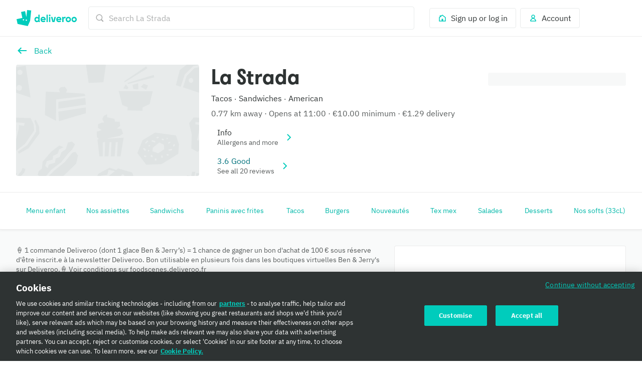

--- FILE ---
content_type: text/javascript
request_url: https://cwa.roocdn.com/_next/static/chunks/4511-21a60ce1830df04b.js
body_size: 34949
content:
(self.webpackChunk_N_E=self.webpackChunk_N_E||[]).push([[2,4511,8650],{2932:(e,t,r)=>{"use strict";r.d(t,{A:()=>o});var i=r(26514),a=r(2124),n=r.n(a),l=r(75746);let s=Object.entries(r(53536).A).reduce((e,t)=>{let[r]=t;return{...e,[n()(r).toUpperCase()]:r}},{}),o=e=>{let{name:t,size:r}=e,a=s[t];return a?(0,i.jsx)(l.default,{name:a,size:r}):null}},3610:e=>{e.exports={maxWidthMobile:"(max-width: 540px)",minWidthTablet:"(min-width: 540px)",minWidthDesktop:"(min-width: 960px)",minWidthLargeDesktop:"(min-width: 1440px)",minWidthXLargeDesktop:"(min-width: 1920px)",wrapper:"MenuItemCard-a927b3314fc88b17",isSearchCard:"MenuItemCard-d5746c9040ab2b22",isDisabled:"MenuItemCard-6864e9150531a6a9",isCarouselCard:"MenuItemCard-4351b8e29b19dd88",isTallCard:"MenuItemCard-1c229a9ab5bb702f",isHighlightingEnabled:"MenuItemCard-d0de8abe0d2415ee",isSelected:"MenuItemCard-f6e2d19326972da0",card:"MenuItemCard-1e17f722e482e103",details:"MenuItemCard-03b1bfbfe7cb723c",floatingQuickAddMarginRight:"MenuItemCard-8e8656f8a968c82c",hasKeyLine:"MenuItemCard-b3fbc115b81b9e1e",hasQuickAdd:"MenuItemCard-3217cba068edacdb",isRecommendedCarouselCard:"MenuItemCard-c86c7917e6316229",meta:"MenuItemCard-bd0c8b7203436423",noSeparator:"MenuItemCard-5f88531b3ee6ea5a",includeSeparator:"MenuItemCard-917bb74070b26d6f",ratingsAndDietaryTags:"MenuItemCard-42fce5d1896ed5a4",ratingsAndDietaryTagsSeparator:"MenuItemCard-512fffbeaeb80269",priceBottom:"MenuItemCard-ffce2437ec17693c",description:"MenuItemCard-394d34c2824eaf4f",inStorePrice:"MenuItemCard-05031a6a2f1f8454",truncate:"MenuItemCard-d6db654c8b51be41",title:"MenuItemCard-a7b546f3e376be7f",imageOnLeft:"MenuItemCard-dfbfc3722925f481",image:"MenuItemCard-ff35664fd9aa5264",placeholder:"MenuItemCard-56b446db0516b914",tag:"MenuItemCard-382f7ed7a1ae16b0",tagIconOnly:"MenuItemCard-b4c5cfc08e62994a",brandLogo:"MenuItemCard-c903064b79d639c3",inStorePriceTag:"MenuItemCard-2e1c104cb9eccd67",button:"MenuItemCard-7036f1acc28e0949",sponsoredTagWrapper:"MenuItemCard-9428183e44a9153e",partySizeWrapper:"MenuItemCard-d622e47b389ab121",tooltip:"MenuItemCard-123e6a7fe7ee429d",tooltipText:"MenuItemCard-a5d0b246145c2fc0",floatingQuickAddRelativeContainer:"MenuItemCard-316e047ce1dcbf08",floatingQuickAdd:"MenuItemCard-a50a7637b684ccbf",smallCardWithCenteredQuickAdd:"MenuItemCard-ecd1060177f12702"}},3665:(e,t,r)=>{"use strict";r.d(t,{A:()=>m});var i=r(26514),a=r(9842),n=r(439),l=r(51831),s=r(63617),o=r(17215),d=r(2932),c=r(75811),u=r(55537);let m=e=>{let{header:t,lines:r,image:m,bannerTarget:p,trackingId:g}=e,h=(0,u.j)(),f=(0,s.Ay)(),b=(0,o.A)();return(0,i.jsx)(a.Ay,{title:t||void 0,body:(0,i.jsx)(c.UILinesWithMenuTargetHandler,{lines:r}),renderImage:m?.typeName===n.wY.ILLUSTRATION?()=>(0,i.jsx)(d.A,{name:m.illustrationName,size:n.ED.MEDIUM}):void 0,href:b(p),onClick:p?e=>{e.preventDefault(),h((0,l.NC)(g)),f(p)}:void 0,spacing:{mobile:"0 medium",tablet:"0 0"},adjacentVerticalSpacing:"large"})}},4599:(e,t,r)=>{"use strict";r.d(t,{I:()=>s});var i=r(75834),a=r(76575),n=r(14304),l=r(87654);function s(){let{forceLegacyBasket:e}=arguments.length>0&&void 0!==arguments[0]?arguments[0]:{forceLegacyBasket:!1},t=(0,a.d4)(l.a$)&&!e,r=(0,i.useMemo)(()=>({getBasketQuantityById:l.of,getBasketItemsById:l.t1,getFullPageUpsellItem:l.nq,getItemMaxSelectionById:l.KY}),[]);return(0,i.useMemo)(()=>({getBasketQuantityById:n.of,getBasketItemsById:n.t1,getCarouselUpsellItem:n.lH,getFullPageUpsellItem:n.nq,getItemMaxSelectionById:n.KY,isBasketBeta:t,...t&&r}),[t,r])}},5347:(e,t,r)=>{"use strict";r.d(t,{A:()=>d});var i=r(26514),a=r(2932),n=r(439),l=r(52378),s=r(67218),o=r.n(s);let d=e=>{let{image:t,imgStyle:r=o().image,illustrationSize:s=n.ED.SMALL}=e;switch(t.typeName){case n.i8.IMAGE_TYPE_ICON:return(0,i.jsx)(l.Ay,{name:t.name,size:t.size,color:t.color});case n.i8.IMAGE_TYPE_ILLUSTRATION:return(0,i.jsx)(a.A,{name:t.illustrationName,size:s});case n.i8.IMAGE_TYPE_IMAGE:return(0,i.jsx)("img",{className:r,alt:t?.altText,src:t.url});default:return null}}},10221:(e,t,r)=>{"use strict";r.d(t,{A:()=>h});var i=r(76575),a=r(75834),n=r(14304),l=r(69220),s=r(14748),o=r(90503),d=r(57850),c=r(84968),u=r(16784),m=r(439),p=r(87654),g=r(4599);let h=function(){let e,t,r,h,{menuItemId:f,priceIncModifiers:b,isModifierModal:x,selectedQuantity:k,price:I,priceDiscounted:y,offerText:C,isRecommendedCarouselCard:T=!1,isRecommendedItemCard:_=!1,bundleInfo:A}=arguments.length>0&&void 0!==arguments[0]?arguments[0]:{},{getBasketQuantityById:v,getFullPageUpsellItem:j,getCarouselUpsellItem:S}=(0,g.I)(),N=(0,i.d4)(n.Yd),{hasReachedOfferMOV:E,offerMOV:D,basketSubtotal:w,basketSubTotalWithoutViceItems:M,offers:R}=(0,l.A)(),U=(0,a.useMemo)(()=>M??w??0,[M,w]),L=R?.[0].discountedBasketItems??[],O=(0,i.d4)(e=>v(e,f)),P=(0,s.A)(),W=(0,u.A)(),q=(0,i.d4)(e=>(0,d.L4)(e,c.SHOW_DISCOUNTED_PRICE_WHEN_ITEM_PLUS_BASKET_MEET_MOV)),H=(0,i.d4)(p.Zd),B=(0,i.d4)(e=>S(e,f)),F=(0,i.d4)(e=>j(e,f)),z=(0,i.d4)(e=>(0,n.YH)(e,f)),$=(0,o.O$)(N,m.yo.FULL_MENU_PERCENT_OFF),G=!H&&!!$,V=!!$?.maxDiscount,K=D,Y=q&&b&&K&&b+U>=K,Q=E,X=!1,Z=!!C,J=!1,ee=!1,et=!1;if(void 0!==f&&(J=(0,o.LD)(N,m.yo.BUY_ONE_GET_ONE_FREE).includes(f),ee=(0,o.LD)(N,m.yo.BUY_ONE_GET_ONE_PERCENT_OFF).includes(f),et=(0,o.LD)(N,m.yo.AMOUNT_OFF).includes(f),e=(0,o.O)(N,m.yo.ITEM_SPECIFIC_PERCENT_OFF,f),t=(0,o.O)(N,m.yo.FREE_ITEM,f)),J||ee)x&&k&&I?J?O%2!=0?(X=O+k>1,r=I.fractional*Math.floor(k/2)):(X=k>1,r=I.fractional*Math.ceil(k/2)):y&&(X=O%2!=0?O+k>1:k>1,r=[...Array(k)].reduce((e,t,r)=>e+(r%2==0?y.fractional:I.fractional),0)):X=O%2!=0;else if(t&&y){let e=L?.length!==0;X=(Q=P(K=t.minimumOrderValue.fractional/100))&&!e,x&&k&&I&&(r=I.fractional*(k-1),X=!e&&U+r/100>=K),Z=!Q&&Z&&!e}else y&&et?(X=!0,x&&k&&y.fractional&&(r=y.fractional*k)):y&&(e&&(Q=P(K=e.minimumOrderValue.fractional/100)),(X=!!(!V&&(Q||Y)))&&x&&k&&(r=y.fractional*k));if(T||_){let e=T?B:F;(X=!!e?.discount_price)&&(h=e?.discount_price)}return!A||Q||Y||J||ee||(X=!1),(G||z)&&(X=!1),{showDiscountedPrice:X,showOffer:Z,discountedPrice:(0,a.useMemo)(()=>{if(h)return{...h};let e={...y};return r&&(e.fractional=r,e.formatted=W(r/100)??e.formatted),e},[r,W,y,h]),isFreeItemOffer:!!t}}},10560:(e,t,r)=>{"use strict";r.d(t,{Sb:()=>d,XF:()=>s,tE:()=>o});var i=r(14748),a=r(439),n=r(17921);let l={AMOUNT_REMAINING:"+AMOUNT_REMAINING+",AMOUNT_SAVED:"+AMOUNT_SAVED+"},s=e=>{if(null==e)return;let{offers:t,offer:r}=e;return(!t||0===t.length)&&r?r:t?.find(e=>Object.values(a.uk).includes(e.typeName))},o=(e,t,r,a,s,o,d,c)=>{let u,m=d/100,p=(0,i.E)(r,a,s);u=0===r||p>=1?"complete":a?"inProgress":"initial";let g=r&&a?r-a:void 0,h=(0,n.q3)({offer:e,basketSubtotal:c})*m;return{...t?.[u]?{progressBar:{...((e,t)=>{let{line:r,...i}=e,{amountRemaining:a,amountSaved:n}=t;return{...i,line:{...r,spans:r.spans.map(e=>{let{text:t}=e;return t?.includes(l.AMOUNT_REMAINING)?{...e,text:t.replace(l.AMOUNT_REMAINING,a?.toString()||"")}:t?.includes(l.AMOUNT_SAVED)?{...e,text:t.replace(l.AMOUNT_SAVED,n?.toString()||"")}:e})}}})(t[u],{amountRemaining:g?o(g*m):null,amountSaved:o(h)}),progress:p||0}}:void 0}},d=e=>"itemIds"in e},14208:(e,t,r)=>{"use strict";r.d(t,{Ay:()=>f});var i=r(26514),a=r(17397),n=r.n(a),l=r(75834),s=r(98538),o=r(47991),d=r(26242),c=r(96936),u=r(51831),m=r(55537);let{Sentry:p,captureException:g}=(0,d.Ay)(),h={[c.jf.OPEN_MENU_LAYOUT_MODAL]:"deliveroo://open_menu_layout_modal"},f=e=>{let{item:t,rooBlockTemplates:r}=e,{elements:a,layouts:d}=(0,s.A)(t,r),f=(0,c.Ay)(),b=(0,m.j)(),x=(0,l.useCallback)((e,t)=>((e,t,r,i)=>{r&&(t(r,i),r.startsWith(h[c.jf.OPEN_MENU_LAYOUT_MODAL])&&e((0,u.NC)(i.blockTrackingId)))})(b,f,e,t),[b,f]);if(!a||!d)return null;let k={blockTrackingId:t.trackingId,layoutTrackingId:"ROOBLOCKS - RicherItemDetails",blockTrackingProperties:t.trackingProperties};return(0,i.jsx)(o.A,{children:(0,i.jsx)(n(),{elements:a,layouts:d,handler:e=>x(e,k),onError:e=>{p.withScope(t=>{t.setTags({service:"ROOBLOCKS - RicherItemDetails"}),g(e)})}})},t.key)}},14576:(e,t,r)=>{"use strict";r.d(t,{E:()=>x,d:()=>k});var i=r(26514),a=r(75834),n=r(18647),l=r(73689),s=r(75811),o=r(67587),d=r(86714),c=r(69433),u=r(18713),m=r(55537),p=r(52335),g=r(439),h=r(72162),f=r(29446),b=r.n(f);let x=e=>{let{overlay:t,blockId:r,videoTrackingId:s,onRedirect:f,pageSource:x}=e,k=(0,m.j)(),{openMenuItemModal:I}=(0,p.A)(),[y,C]=(0,a.useState)(!1),T=()=>{t.button&&(f(),k((0,u.HX)(r,t.button.trackingId,{...t.button.trackingProperties||{},video_tracking_id:s},x))),C(!1)};return(0,i.jsx)("span",{className:b().bottomOverlay,children:(0,i.jsx)(n.default,{spacing:"small 0 0 0",isLoading:y,onClick:e=>t.button.target&&(e=>(C(!0),x===h.k.MENU)?(e=>{let{target:r}=e;r&&[d.y8.MENU_ITEM].includes(r?.typeName)&&"menuItemId"in r&&(T(),I(r.menuItemId,t.button.trackingId,g.mU.VIDEO_STORY))})(e):x===h.k.HOME?(e=>{let{e:t,target:r}=e;if(r?.typeName===d.y8.PARAMS&&"queryParams"in r)k((0,l.to)({selectedFilters:[r.queryParams],clearCollection:!0})),T();else if([d.y8.RESTAURANT,d.y8.MENU_ITEM].includes(r?.typeName)){let e=(0,o.H)(r);e&&(0,c.A)({e:t,url:e,trackingCallback:T})}})(e):void 0)({e,target:t.button.target}),type:t.button.type.toLowerCase(),children:t.button.text})})},k=e=>{let{overlay:t}=e;return(0,i.jsx)("span",{className:b().textOverlay,children:(0,i.jsx)("ul",{children:(0,i.jsx)(s.UILinesWithMenuTargetHandler,{lines:t.uiLines})})})}},14630:(e,t,r)=>{"use strict";r.d(t,{Zd:()=>l,gN:()=>s});var i=r(26514),a=r(75834);let n=(0,a.createContext)({}),l=()=>(0,a.useContext)(n),s=e=>{let{children:t}=e,[r,l]=(0,a.useState)(void 0),[s,o]=(0,a.useState)(!1);(0,a.useEffect)(()=>{void 0!==r?o(!0):o(!1)},[r]);let d=(0,a.useMemo)(()=>({partnerHighlightsModalVideoGroup:r,setPartnerHighlightsModalVideoGroup:l,isPartnerHighlightsModalOpen:s}),[r,s]);return(0,i.jsx)(n.Provider,{value:d,children:t})}},14748:(e,t,r)=>{"use strict";r.d(t,{A:()=>s,E:()=>l});var i=r(76575),a=r(14802),n=r(58404);let l=(e,t,r)=>!t||isNaN(t)||!e||!r||0===e?0:t/e,s=()=>{let{hasBasketItems:e}=(0,i.d4)(n.T),{subtotalRaw:t}=(0,a.Ex)();return r=>{if(void 0===r)return!1;let i=l(r,t||0,e);return 0===r||i>=1}}},14802:(e,t,r)=>{"use strict";r.d(t,{Ex:()=>x,LQ:()=>h,sE:()=>b,z0:()=>f});var i=r(75834),a=r(76575),n=r(55537),l=r(14304),s=r(87654),o=r(97141),d=r(36083),c=r(16784),u=r(56351),m=r(60593),p=r(5754);let g=[],h="decrease",f="increase",b="reset";function x(){let{forceLegacyBasket:e}=arguments.length>0&&void 0!==arguments[0]?arguments[0]:{forceLegacyBasket:!1},t=(0,n.j)(),r=(0,c.A)(),{locale:h}=(0,a.d4)(u.st)||{locale:void 0},f=(0,a.d4)(s.a$)&&!e,{fee_breakdown:b=g,driver_tip:x,tippingEnabled:k,driver_tip_formatted:I,tip_prompt_threshold:y,subtotal:C,subtotal_formatted:T,total_formatted:_}=(0,a.d4)(l.Uu),A=(0,a.d4)(m.eP),{drnId:v}=(0,a.d4)(l.W8),j=(0,i.useCallback)(e=>async()=>{t((0,d.f9)(e))},[t]),S=(0,o.E)(),N=(0,i.useMemo)(()=>{let e=A?(0,p.ic)(v):(0,p.v5)(v);return`${h?`/${h.toLowerCase()}`:""}${e}`},[A,v,h]);return(0,i.useMemo)(()=>({isBasketBeta:f,fees:b,checkoutHref:N,riderTip:I,riderTipRaw:x,hasRiderTipping:k,tipPromptThreshold:y,subtotal:T,subtotalRaw:C,subtotalRawFormatted:r(C),total:_,handleUpdateRiderTipByUpdateType:j,...f?S:{}}),[f,b,N,I,x,k,y,T,C,r,_,j,S])}},16784:(e,t,r)=>{"use strict";r.d(t,{A:()=>o});var i=r(75834),a=r(76575),n=r(59162),l=r(56351),s=r(14304);let o=()=>{let e=(0,a.d4)(l.JK),{currencyCode:t,currencySymbol:r}=(0,a.d4)(s.W8);return(0,i.useCallback)(i=>(0,n.Mi)(function(e,t){return"KWD"===t?String(e/10):String(e)}(i,t),e,r,t),[t,r,e])}},18443:(e,t,r)=>{"use strict";r.d(t,{A:()=>b});var i=r(26514);r(75834);var a=r(76575),n=r(69001),l=r.n(n),s=r(14631),o=r(4927),d=r(60663),c=r(10283),u=r(65083),m=r(84968),p=r(57850),g=r(29247),h=r.n(g);function f(e){return(0,p.L4)(e,m.GR_ADS_DSA_DISCLOSURE)}function b(e){let{adServeId:t,className:r,spacing:n}=e,m=(0,c.yk)(),p=(0,a.d4)(f)&&t?e=>{e.preventDefault(),e.stopPropagation(),m.openModal(c.q3.SPONSORED_AD_DISCLOSURE,{adServeId:t,onClose:m.closeModal})}:void 0;return(0,i.jsx)(s.default,{className:h().sponsoredTagWrapper,spacing:n,children:(0,i.jsx)("span",{role:p?"button":void 0,className:l()(h().sponsoredAdTag,r),onClick:p,onKeyDown:p?(0,u.c)(p):void 0,tabIndex:p?0:void 0,children:(0,i.jsx)(o.default,{size:"x-small",children:d.A.gettext("home_search.menu_items.commerce_partnership_ads.sponsored")})})})}},18588:(e,t,r)=>{"use strict";r.d(t,{A:()=>d});var i=r(26514),a=r(62609),n=r(63539),l=r(2932),s=r(33868),o=r.n(s);let d=e=>{let{heading:t,message:r,iconName:s="DESKTOP_ERROR"}=e;return(0,i.jsxs)("div",{className:o().error,children:[(0,i.jsx)(l.A,{name:s,size:120}),(0,i.jsx)(a.default,{size:"x-small",level:4,spacing:"large 0 small",colorToken:"foreground-neutral-intense-on-elevation-base",children:t}),(0,i.jsx)(n.default,{color:"grey",colorToken:"foreground-neutral-normal-on-elevation-base",children:r})]})}},19807:e=>{e.exports={component:"UIContentCard-dc744ed3d5a2719e",image:"UIContentCard-85df48fbc5b6a66a",map:"UIContentCard-8ac68e2d2035d884",action:"UIContentCard-3f6f94d251797a1f",actionIcon:"UIContentCard-d6c0bb29b71b9f90",target:"UIContentCard-32d54d142ca96f5c"}},22320:e=>{e.exports={maxWidthMobile:"(max-width: 540px)",minWidthTablet:"(min-width: 540px)",minWidthDesktop:"(min-width: 960px)",minWidthLargeDesktop:"(min-width: 1440px)",minWidthXLargeDesktop:"(min-width: 1920px)",buttonContainer:"UIButton-667e0b1988c2143c"}},22324:e=>{e.exports={maxWidthMobile:"(max-width: 540px)",minWidthTablet:"(min-width: 540px)",minWidthDesktop:"(min-width: 960px)",minWidthLargeDesktop:"(min-width: 1440px)",minWidthXLargeDesktop:"(min-width: 1920px)",layout:"Layout-4549ebf43c78c99a",applyTopMargin:"Layout-4e8f33f248474bb6",head:"Layout-2515809e54db56a7",isModalLayout:"Layout-3c627919d0f0355b",body:"Layout-acd23e46648eee23",right:"Layout-e4fa3690f20c14ed"}},22514:(e,t,r)=>{"use strict";r.d(t,{A:()=>eo});var i=r(26514),a=r(75834),n=r(68208),l=r.n(n),s=r(13066),o=r(76575),d=r(23469),c=r.n(d),u=r(69001),m=r.n(u),p=r(27319),g=r(63539),h=r(48455),f=r(14631),b=r(4927),x=r(28766),k=r(21230),I=r(31477),y=r.n(I),C=r(69561),T=r.n(C),_=r(42494),A=r.n(_),v=r(26506),j=r(51831),S=r(14304),N=r(4599),E=r(53297),D=r(95899),w=r(55537),M=r(87654),R=r(439);let U="remove",L=e=>{let{id:t,available:r,maxSelection:n,selectedQuantity:l=0,trackingId:s,isEnabled:d,handleClickFallback:c,source:u,isRecommendedCarouselCard:m=!1,isRecommendedItemCard:p=!1,recommendedItemIndex:g,trackingProperties:h,adServeId:f,isVariableMeasurementItem:b,variableWeightDisplayValue:x,branchDrnId:k}=e,{isBasketBeta:I,hasFetched:y,isLoading:C,isBasketInteractionsDisabled:T}=(0,o.d4)(M.Hm),{handleAddItemToBasket:_,handleUpdateItemInBasket:A}=(0,E.j)(),{getBasketItemsById:L}=(0,N.I)(),O=(0,D.b)(),P=(0,o.d4)(S.YV),[W,q]=(0,a.useState)(l),{served_upsell_tracking_id:H}=(0,o.d4)(S.Uu),B=(0,w.j)(),[F,z]=(0,a.useState)(null),{menuDisabled:$}=(0,o.d4)(S.W8),G=(0,o.d4)(e=>L(e,t)),V=G[G.length-1],K=(0,o.d4)(e=>(0,M.KY)(e,t)),Y=n===W,Q=!I&&C,X=Q&&"add"===F,Z=!y||$||0===n||P||!r||Q||T||0===K,J=!y||$||P||Q||T,ee=1===W||!0===b,et=(0,o.d4)(M.OH),er=(0,o.d4)(M.xR),ei=!d||p||m,ea=(0,o.d4)(S.zZ),en=ea[R.l2.BUY_ONE_GET_ONE_FREE]?.includes(t)||!1;(0,a.useEffect)(()=>{if(O){C||q(l);return}0!==er.length||0!==et.length||C||q(l)},[C,et,er,l]);let el=(0,a.useCallback)(async()=>{try{if(d){let e=en&&0===W?2:1;q(t=>t+e),z("add"),await _(t,e,{},!1,!1,!0,k,void 0,f,void 0)()}else c();B((0,j.Pz)(s,t,d?"add":"view_modal",u,m,g,H,!!d&&Y,{},h))}catch{}},[f,k,B,_,c,en,Y,t,W,d,m,g,H,u,s,h]),es=(0,a.useCallback)(async()=>{try{if(!V)return;q(e=>e-1),z(U),await A({id:V.id,endpoint:V.decrementActionUrl,isIncrementAction:!1,legacyId:V.legacyId,adServeId:f,hasVariableMeasurement:!!V.variableMeasurement})(),B((0,j.Pz)(s,t,U,u,m,g,H,!1,{},h))}catch{}},[f,V,B,A,t,m,g,H,u,s,h]);return(0,a.useEffect)(()=>{Q||z(null)},[Q]),(0,i.jsx)(v.A,{isLoading:X,disableExpandingOnPlus:ei,handleAdd:el,handleDelete:es,quantity:W,isAddActionDisabled:Z,isRemoveActionDisabled:J,forceTrashIcon:ee,variableWeightDisplayValue:x})};var O=r(60663),P=r(63781),W=r(65083),q=r(54346),H=r(97173),B=r(26716),F=r.n(B);let z=()=>(0,i.jsx)(H.default,{component:F(),color:"green",size:"small",children:O.A.gettext("partner_menu_page.menu_item.signature_exclusive_label")});var $=r(18443),G=r(17921),V=r(23229),K=r(42435),Y=r(57850),Q=r(58699);let{SEARCH:X,RECOMMENDATIONS:Z,MENU:J}=R.mU;var ee=r(3014),et=r(52378),er=r(3610),ei=r.n(er);let ea=e=>{let{colors:t}=e;return(0,p.css)`
  &.${ei().isSelected} {
    border-color: ${t.primary};
  }
`},en=c()(()=>Promise.resolve().then(r.bind(r,75811)),{loadableGenerated:{webpack:()=>[75811]}}),el=e=>{let{id:t,name:r,trackingId:a,available:n,maxSelection:l,description:s,image:d,itemRating:c,productMetaShort:u,price:I,priceDiscounted:C,priceInformationShort:_,inStorePrice:v=!1,categoryName:j,dietaryInformation:N,popular:E,restrictions:D,elementRef:w,hasQuickAdd:M,isQuickAddEnabled:R,isCarouselCard:U=!1,isTallCard:H=!1,isSearchCard:B=!1,isRecommendedCarouselCard:F=!1,isRecommendedItemCard:V=!1,selectedQuantity:er,onClick:el,keyLineColor:es,offerDisplayType:eo,offerText:ed,isSignatureExclusive:ec,recommendedItemIndex:eu,showDiscountedPrice:em,showOffer:ep,isSponsored:eg=!1,trackingProperties:eh,isInSearchResults:ef=!1,isFreeItemOffer:eb,imageContent:ex,titleLineCap:ek=null,isPlaceholder:eI=!1,adServeId:ey,variableMeasurement:eC,brandLogoIconUrl:eT,bundleInfo:e_,partySize:eA,showItemRatingsAndDietTagsOnSeparateLine:ev,branchDrnId:ej,source:eS,offerTextColor:eN,offerTextBackgroundColor:eE,offerTextIcon:eD}=e,ew=!n&&!eI,eM=(!!s||ew)&&!H&&!V,eR=ew&&!H,eU=!!j&&F,eL=0===l,eO=!!D?.length&&!eL,eP=!H&&U,eW=ep&&!eP,eq=em&&eb,eH=!!I?.formatted,{variableMeasurementUnit:eB,variableMeasurementIncrement:eF}=(0,G.Db)(eC),ez=E&&!eL&&!eO&&!H&&!F&&!eW,e$=!!N&&!ez&&!eL&&!H&&!V&&!eW,eG=(0,o.d4)(S.E4),eV=(0,o.d4)(e=>(0,Y.iM)(e,Q.MENU_WAIT_NEXT_FRAME_INP_ID.flagName,Y.lJ.FEATURE)),eK=ex?.url||d||"",eY=F&&eG&&!!eK,eQ=ex?.type==="PLACEHOLDER"?"":eK,eX=!!eK||V||eI||H&&M,eZ=ec&&!H&&!F&&!eW,eJ=eg&&(F||V),e0=eg&&B,e4=eg&&H&&!ef,e1=eg&&H&&ef,e5=eT&&eX&&(0,i.jsx)("div",{className:ei().tag,children:(0,i.jsx)("div",{className:ei().brandLogo,children:(0,i.jsx)(x.default,{src:eT,disablePlaceholder:!0})})})||ep&&(0,i.jsx)("div",{className:m()(ei().tag,{[ei().tagIconOnly]:!eP}),children:eP?(0,i.jsx)(h.Ay,{color:"red",colorTokenRole:"critical",label:ed,customBackgroundColor:eE?(0,ee.gK)(eE):null,customTextColor:eN?(0,ee.gK)(eN):null,isInverted:!0,icon:()=>eD?(0,i.jsx)(et.Ay,{...eD}):null}):(0,i.jsx)(k.default,{component:T(),color:"white",colorToken:"foreground-critical-normal-on-critical-emphasis",size:18})})||v&&(0,i.jsx)("div",{className:ei().tag,children:(0,i.jsx)("div",{className:ei().inStorePriceTag,children:(0,i.jsx)(k.default,{component:y(),color:"white",size:18})})})||!!eA&&eX&&(0,i.jsxs)("div",{className:ei().partySizeWrapper,children:[(0,i.jsx)(k.default,{spacing:"0",size:18,color:"kelp",colorToken:"foreground-accent-normal-on-accent-muted",component:A()}),(0,i.jsx)(b.default,{size:"small",color:"kelp",colorToken:"foreground-accent-normal-on-accent-muted",children:eA})]}),e6=H?{mobile:"x-small",tablet:"small"}:{mobile:"small",tablet:"regular"},e2=H?{mobile:"x-small",tablet:"small"}:void 0,e3=(e=>{let{isSearchCard:t=!1,isRecommendedCarouselCard:r=!1,isRecommendedItemCard:i=!1,source:a}=e;return a||(t?X:r||i?Z:J)})({isSearchCard:B,isRecommendedCarouselCard:F,isRecommendedItemCard:V,source:eS}),e8=(0,i.jsx)("span",{className:ei().sponsoredTagWrapper,children:(0,i.jsx)($.A,{adServeId:ey})}),e9=e_&&e_.strikeThroughPrice?.formatted!==I?.formatted&&e_.strikeThroughPrice?.fractional>I?.fractional,e7=!ev&&!!c,te=!eX||B;return(0,i.jsxs)(i.Fragment,{children:[(0,i.jsx)(p.default,{set:ea,children:(0,i.jsxs)("div",{ref:w,className:m()(ei().wrapper,{[ei().isCarouselCard]:U,[ei().isTallCard]:H,[ei().isSearchCard]:B,[ei().isRecommendedCarouselCard]:F,[ei().isDisabled]:ew,[ei().isSelected]:!!er,[ei().isHighlightingEnabled]:ef}),children:[(0,i.jsx)("div",{className:ei().button,onClick:async e=>{eV&&await (0,K.c)(),el(e)},onKeyDown:(0,W.c)(async e=>{eV&&await (0,K.c)(),el(e)}),role:"button",tabIndex:0,"aria-label":r}),(0,i.jsxs)("div",{className:m()(ei().card,{[ei().isCarouselCard]:U,[ei().isTallCard]:H}),children:[eY&&(0,i.jsx)("div",{className:ei().imageOnLeft,"data-testid":"menu-item-image-on-left",children:(0,i.jsx)(x.default,{src:eQ,ariaLabel:ex?.altText||null,placeholderType:ex?.placeholderType||void 0,children:e5})}),(0,i.jsxs)("div",{className:m()(ei().details,{[ei().hasKeyLine]:!!es,[ei().hasQuickAdd]:M,[ei().floatingQuickAddMarginRight]:te}),style:{"--key-line-color":es?.hex},children:[eI?(0,i.jsx)(g.default,{isPlaceholder:!0}):(0,i.jsx)("div",{className:"notranslate",children:(0,i.jsx)(g.default,{color:"black",colorToken:"foreground-neutral-intense-on-elevation-base",size:e2,isBold:!0,children:(0,i.jsx)(q.A,{condition:H,wrapper:e=>(0,i.jsx)("span",{className:m()(ei().truncate,ei().title),style:{WebkitLineClamp:ek||4},children:e}),children:r})})}),e4?(0,i.jsx)(f.default,{spacing:"x-small 0",children:e8}):null,(eM||e7)&&(0,i.jsxs)("div",{className:m()(ei().truncate,ei().description),children:[e7&&(0,i.jsxs)(i.Fragment,{children:[(0,i.jsx)(en,{lines:[c],isFlexAlignment:!0}),eM&&" \xb7 "]}),(0,i.jsx)(b.default,{color:"grey",colorToken:"foreground-neutral-normal-on-elevation-base",size:"small",children:eR?O.A.gettext("partner_menu_page.menu_item.currently_sold_out_label"):eU?j:s})]}),eI&&(0,i.jsx)("div",{className:ei().description,children:(0,i.jsx)(g.default,{isPlaceholder:!0,size:"x-small"})}),(0,i.jsxs)(q.A,{condition:H,wrapper:e=>(0,i.jsx)("div",{className:ei().priceBottom,children:e}),children:[!!u&&(0,i.jsx)(g.default,{size:e6,color:"grey",colorToken:"foreground-neutral-normal-on-elevation-base",spacing:"x-small 0 0 0",children:u}),ev&&(!!c||e$)&&(0,i.jsxs)(f.default,{className:m()(ei().meta,ei().ratingsAndDietaryTags,ei().noSeparator),spacing:"x-small 0 0 0",children:[c&&(0,i.jsx)(en,{lines:[c],sizeOverride:e6,isFlexAlignment:!0}),e$&&(0,i.jsx)(en,{lines:[N],sizeOverride:e6,isFlexAlignment:!0})]}),(0,i.jsxs)(f.default,{className:m()(ei().meta,{[ei().noSeparator]:H||F||e9}),spacing:"x-small 0 0 0",children:[em&&(0,i.jsxs)(b.default,{size:e6,color:"red",colorToken:"foreground-critical-normal-on-elevation-base",children:[!eq&&C.formatted,(0,i.jsx)(b.default,{size:e6,color:"grey",colorToken:"foreground-neutral-normal-on-elevation-base",spacing:eq?void 0:{mobile:"0 0 0 x-small",tablet:"0 0 0 small"},isStrikethrough:!0,children:e9?e_.strikeThroughPrice.formatted:I.formatted}),eq&&(0,i.jsx)("span",{className:m()({[ei().includeSeparator]:!F}),children:C.formatted})]}),!em&&eH&&(0,i.jsxs)(f.default,{className:ei().noSeparator,children:[(0,i.jsx)(b.default,{size:e6,color:e9?"red":"grey",colorToken:e9?"foreground-critical-normal-on-elevation-base":"foreground-neutral-normal-on-elevation-base",children:I.formatted}),e9&&(0,i.jsx)(b.default,{size:e6,color:"grey",colorToken:"foreground-neutral-normal-on-elevation-base",spacing:{mobile:"0 0 0 x-small",tablet:"0 0 0 small"},isStrikethrough:!0,children:e_.strikeThroughPrice.formatted})]}),eO&&(0,i.jsx)(b.default,{size:e6,color:"grey",colorToken:"foreground-neutral-normal-on-elevation-base",children:O.A.gettext("partner_menu_page.item_restricted.label")}),eL&&(0,i.jsx)(b.default,{size:e6,color:"orange",children:O.A.gettext("partner_menu_page.item_limit_reached.label")}),eW&&(0,i.jsx)(b.default,{size:e6,color:eo===P.v0.PLUS_STUDENT?"plus-action":"red",colorToken:eo===P.v0.PLUS_STUDENT?"foreground-plus-normal-on-elevation-base":"foreground-critical-normal-on-elevation-base",children:ed}),ez&&(0,i.jsx)(b.default,{size:e6,color:"orange",colorToken:"foreground-warning-normal-on-elevation-base",children:O.A.gettext("partner_menu_page.menu_item.popular_label")}),e$&&!ev&&(0,i.jsx)(en,{lines:[N],sizeOverride:e6}),eZ&&(0,i.jsx)(z,{})]}),!!_&&(0,i.jsx)(en,{lines:[_],sizeOverride:e6}),v&&(0,i.jsx)(g.default,{size:e6,adjacentVerticalSpacing:"x-small",children:(0,i.jsx)("span",{className:ei().inStorePrice,children:O.A.gettext("partner_menu_page.menu_item.in_store_price_label")})}),eJ||e0||e1?(0,i.jsx)(f.default,{spacing:"x-small 0",children:e8}):null]})]}),eX&&!eY?(0,i.jsx)("div",{className:m()(ei().image,{[ei().placeholder]:eI}),"data-testid":"menu-item-image",children:!eI&&(0,i.jsx)(x.default,{placeholderType:ex?.placeholderType||void 0,ariaLabel:ex?.altText||null,src:eQ,children:e5})}):!H&&e5,M&&(0,i.jsx)(q.A,{condition:H,wrapper:e=>(0,i.jsx)("div",{className:ei().floatingQuickAddRelativeContainer,children:e}),children:(0,i.jsx)("div",{className:m()(ei().floatingQuickAdd,{[ei().isTallCard]:H,[ei().smallCardWithCenteredQuickAdd]:!H&&te}),children:(0,i.jsx)(L,{id:t,available:n,maxSelection:l,selectedQuantity:er,trackingId:a,isEnabled:R,handleClickFallback:el,fullWidth:H,compact:B||F,isRecommendedCarouselCard:F,isRecommendedItemCard:V,recommendedItemIndex:eu,source:e3,trackingProperties:eh,adServeId:ey,isVariableMeasurementItem:!!eC,variableWeightDisplayValue:eC?`${(0,G.o4)(er*eF)}${eB}`:void 0,branchDrnId:ej})})})]})]})}),eZ&&(0,i.jsx)("span",{className:ei().tooltip,children:(0,i.jsx)("span",{className:ei().tooltipText,children:O.A.gettext("partner_menu_page.menu_item.signature_exclusive_tooltip")})})]})};el.propTypes={elementRef:l().oneOfType([l().func,l().shape({current:l().instanceOf("undefined"==typeof Element?()=>{}:Element)})]),id:(0,s.default)(l().string,e=>{let{isPlaceholder:t}=e;return t}),name:(0,s.default)(l().string,e=>{let{isPlaceholder:t}=e;return t}),trackingId:l().string,productMetaShort:l().string,categoryName:l().string,offerText:l().string,offerDisplayType:l().string,onClick:l().func,available:l().bool,popular:l().bool,restrictions:l().arrayOf(l().string),hasQuickAdd:l().bool,isQuickAddEnabled:l().bool,isSignatureExclusive:l().bool,maxSelection:l().number,price:(0,s.default)(l().shape({fractional:l().number.isRequired,formatted:l().string.isRequired}),e=>{let{isPlaceholder:t}=e;return t}),priceDiscounted:l().shape({formatted:l().string}),priceInformationShort:l().shape({typeName:l().string.isRequired}),inStorePrice:l().bool,itemRating:l().shape({key:l().string.isRequired,typeName:l().string.isRequired,spans:l().arrayOf(l().object).isRequired,align:l().string}),image:l().string,imageContent:l().shape({type:l().string,url:l().string,altText:l().string,placeholderType:l().oneOf(["RESTAURANT","GROCERY","RETAIL"])}),description:l().string,dietaryInformation:l().shape({typeName:l().string.isRequired}),keyLineColor:l().shape({hex:l().string.isRequired}),isCarouselCard:l().bool,isRecommendedCarouselCard:l().bool,isTallCard:l().bool,isSearchCard:l().bool,isRecommendedItemCard:l().bool,selectedQuantity:l().number,recommendedItemIndex:l().number,showDiscountedPrice:l().bool,showOffer:l().bool,isSponsored:l().bool,isInSearchResults:l().bool,isFreeItemOffer:l().bool,trackingProperties:l().shape({ad:l().shape({ad_type:l().string.isRequired,id:l().string.isRequired,serve_id:l().string.isRequired,beacons:l().shape({on_load:l().arrayOf(l().string),on_view:l().arrayOf(l().string),on_click:l().arrayOf(l().string)}),placement:l().string.isRequired})}),titleLineCap:l().number,isPlaceholder:l().bool,adServeId:l().string,variableMeasurement:l().shape({unit:l().string,unitIncrement:l().number}),brandLogoIconUrl:l().string,bundleInfo:l().shape({savingsDescription:l().string.isRequired,strikeThroughPrice:l().shape({code:l().string,formatted:l().string,fractional:l().number}),savingsContentDescription:l().string.isRequired}),partySize:l().string,showItemRatingsAndDietTagsOnSeparateLine:l().bool,branchDrnId:l().string,source:l().string};let es=e=>{let{adServeId:t,elementRef:r,onClick:n,trackingProperties:l}=e,s=t??l?.ad?.serve_id,[o,d]=(0,a.useState)(null),{onClick:c}=(0,V.A)({adServeId:s,element:o,onClickHandler:n}),u={...e,onClick:c,elementRef:e=>{r&&(r.current=e),d(e)}};return(0,i.jsx)(el,{...u})};es.propTypes=el.propTypes;let eo=e=>{let{adServeId:t,trackingProperties:r}=e,a=t??r?.ad?.serve_id;return a?(0,i.jsx)(es,{...e,adServeId:a}):(0,i.jsx)(el,{...e})}},26073:(e,t,r)=>{"use strict";r.d(t,{A:()=>eG});var i=r(26514),a=r(69001),n=r.n(a),l=r(28766),s=r(4927),o=r(8551),d=r(68208),c=r.n(d),u=r(76575),m=r(75834),p=r(69028),g=r(58953),h=r(69433),f=r(67587),b=r(86714),x=r(2345),k=r(24133),I=r(73689),y=r(22554),C=r(3014),T=r(56351),_=r(2262),A=r(73260),v=r.n(A);let j=e=>{let{backgroundColor:t,blocks:r,target:a,onClick:n,isPlaceholder:l}=e,o=function(e,t){if(e?.typeName!=="Color")return{};let r={};return t?r.backgroundColor=(0,C.gK)(e):r.backgroundColor=e.hex,r}(t,(0,y.useTokensTheme)()),d=(0,u.d4)(T.bp),c=(0,f.H)(a,d);return(0,i.jsx)(s.default,{isPlaceholder:l,children:(0,i.jsx)("a",{href:c,style:o,className:v().pill,onClick:e=>(e.preventDefault(),n()),children:(0,_.ET)(r)})})};var S=r(22514),N=r(12429),E=r(75945),D=r(28184),w=r(72162),M=r(99419),R=r(55537),U=r(48380),L=r(68037),O=r(80711),P=r(1006),W=r(60851),q=r(18647),H=r(73454),B=r(59157),F=r(51395),z=r(64002),$=r(60663),G=r(40976),V=r(40702),K=r.n(V);let Y={MULTI:"MULTI_CHOICE"},Q=e=>{let{filter:t,triggerElRef:r}=e,a=(0,m.useRef)(null),{closeAllDropdowns:l}=(0,m.useContext)(z.f),s=(0,R.j)(),o=t.target,d=o.type===Y.MULTI,c=o.options?.flatMap(e=>e?.isSelected?e.params:[]).filter(e=>null!==e)||[],[u,p]=(0,m.useState)(c),[g,h]=(0,m.useState)("RIGHT"),[f,b]=(0,m.useState)(!1),[x,k]=(0,m.useState)(!1);(0,m.useEffect)(()=>{if(!r.current||!a.current)return;let e=requestAnimationFrame(()=>{let e=r.current.getBoundingClientRect(),{leftPos:t,isOverflowBottom:i,alignArrow:n,isOverflowScroll:l}=((e,t)=>{let{width:r,height:i}=t,{left:a,width:n}=e,l=window.innerWidth,s=window.innerHeight,o=r>a+n,d=e.bottom+t.height>s,c=a<=24,u="RIGHT";c&&(u="LEFT"),!c&&o&&(u="MIDDLE");let m=a+(n-r);return o&&(m=24),a+n+24>l&&(m=l-r-24),{leftPos:m,isOverflowBottom:d,alignArrow:u,isOverflowScroll:d||i>=341}})(e,a.current.getBoundingClientRect());h(n),b(i),k(l),a.current.style.top=`${e.bottom}px`,a.current.style.left=`${t}px`});return()=>cancelAnimationFrame(e)},[r,d,t?.target]);let y=(e,t)=>{l(),s((0,I.md)(e,t))};return(0,W.createPortal)((0,i.jsx)("div",{ref:a,className:n()(K().filterList,{[K().alignLeft]:"LEFT"===g,[K().alignMiddle]:"MIDDLE"===g,[K().fixedBottom]:f,[K().scrollable]:x}),"data-dropdown-filters":!0,children:(0,i.jsxs)("div",{children:[(0,i.jsx)("ul",{children:o.options?.map(e=>{let{id:r,key:a,label:n,isSelected:l,params:o}=e,c=u.some(e=>e.value[0]===o[0]?.value[0]);return(0,i.jsx)("li",{children:d?(0,i.jsxs)(B.Ay,{for:a,hasPointer:!0,children:[(0,i.jsx)(F.default,{size:"small",children:n}),(0,i.jsx)(H.default,{id:a,name:n,onChange:()=>((e,r,i,a)=>{let n=e[0].value[0],l=u.some(e=>e.value[0]===n);l?p(e=>e.filter(e=>e.value[0]!==n)):p(t=>[...t,...e]),s((0,G.zg)({blockTrackingId:t.target?.trackingId,filterOptionId:i,filterOptionTrackingId:a,label:r,isSelected:!l}))})(o,n,r,e?.trackingId),isChecked:c,value:n})]}):(0,i.jsx)(P.Ay,{id:r,hasLabelBefore:!0,isBlock:!0,isChecked:l,name:n,value:n,label:(0,i.jsx)(F.default,{size:"small",children:n}),onChange:()=>y(o,u)})},a)})}),d&&(0,i.jsxs)("div",{className:K().footer,children:[(0,i.jsx)(q.default,{onClick:()=>{p([]),s((0,G.Iy)(t.target?.trackingId))},size:"small",type:"secondary",isDisabled:!u.length,isBlock:!0,children:$.A.gettext("restaurant_list.filters.dropdown.clear")}),(0,i.jsx)(q.default,{onClick:()=>{let e=new Set(u.map(e=>e.value[0]));y(u,c.filter(t=>t&&!e.has(t.value[0])))},size:"small",isBlock:!0,children:$.A.gettext("restaurant_list.filters.dropdown.apply")})]})]})}),document.body)};var X=r(86071),Z=r.n(X);let J=(0,m.memo)(e=>{let{filter:t,handleBlockClick:r,layoutTrackingId:a,isPlaceholder:n}=e,l=(0,m.useRef)(null),s=(0,R.j)(),{activeDropdownId:o,openDropdown:d,closeAllDropdowns:c}=(0,m.useContext)(z.f),{label:u,isSelected:p,contentDescription:g,iconStart:h,iconEnd:f,key:b,target:x}=t,k=o===b,I=(0,m.useMemo)(()=>t?.target?.typeName==="UITargetFilterOptions"&&"options"in t.target,[t?.target]);return(0,i.jsxs)("div",{className:Z().wrapper,children:[(0,i.jsx)(O.A,{buttonRef:l,onClick:()=>{x?.typeName==="UITargetFilterOptions"?k?c():(d(b),s((0,G.p)({layoutTrackingId:a,blockTrackingId:x?.trackingId,blockTrackingProperties:{action:"SHOW_FILTERS"}}))):x?.typeName==="UITargetAction"&&(c(),r({target:x,layoutTrackingId:a,blockTrackingId:x.trackingId,blockTrackingProperties:{action:x.action}}))},label:u,isSelected:p||k,iconEnd:f||void 0,iconStart:h||void 0,contentDescription:g||void 0,isPlaceholder:n}),I&&k&&(0,i.jsx)(Q,{filter:t,triggerElRef:l})]})});var ee=r(11895),et=r(32942),er=r(13066),ei=r(76370),ea=r(62609),en=r(63539),el=r(18745),es=r(18443),eo=r(57850),ed=r(84968),ec=r(50798),eu=r.n(ec);let em=e=>{let{adServeId:t,heading:r,caption:a,buttonCaption:s,backgroundColor:o,image:d,isPlaceholder:c,onClick:m,contentDescription:p}=e,g=!!(m&&s),h=!!t,f=(0,u.d4)(e=>(0,eo.L4)(e,ed.HOME_BANNER_SPONSORED_POSITION_RIGHT));return(0,i.jsx)("div",{className:n()(eu().bannerCard,{[eu().pointer]:!!m}),children:(0,i.jsxs)("div",{className:eu().innerCard,style:{backgroundColor:(e=>e&&e.hex||"initial")(o)},children:[!!m&&(0,i.jsx)("div",{role:"button",onClick:m,onKeyDown:e=>{["Enter","Space"].includes(e.code)&&m(e)},tabIndex:0,className:eu().bannerLink}),d&&(0,i.jsx)(l.default,{src:d,ariaLabel:p}),d&&(r||a)&&(0,i.jsx)("div",{className:eu().overlay}),(0,i.jsxs)("div",{className:eu().cardContent,children:[h?(0,i.jsx)("span",{className:n()(eu().sponsoredTagWrapper,{[eu().sponsoredTagRight]:f}),children:(0,i.jsx)(es.A,{adServeId:t})}):null,(0,i.jsx)(ea.default,{level:4,color:"white",colorToken:"static-white",children:r}),(0,i.jsx)(en.default,{adjacentVerticalSpacing:"x-small",color:"white",colorToken:"static-white",children:a})]}),g&&(0,i.jsx)("div",{className:eu().CTAbutton,children:(0,i.jsx)(q.default,{type:"secondary",isBlock:!0,isPlaceholder:c,onClick:e=>{e.stopPropagation(),m(e)},size:"small",children:s})})]})})};em.propTypes={adServeId:c().string,heading:(0,er.default)(c().string,e=>!e.isPlaceholder),caption:(0,er.default)(c().string,e=>!e.isPlaceholder),backgroundColor:c().shape({hex:c().string}),buttonCaption:c().string,image:c().string,isPlaceholder:c().bool,onClick:c().func,contentDescription:c().string,trackingProperties:c().shape({ad:c().shape({serve_id:c().string})})},em.placeholderProps={heading:"",caption:""};let ep=(0,ei.A)(em),eg=(0,el.A)(ep,{trackClick:!0}),eh=e=>{let{adServeId:t,trackingProperties:r}=e,a=t??r?.ad?.serve_id;return a?(0,i.jsx)(eg,{...e,adServeId:a}):(0,i.jsx)(ep,{...e})};var ef=r(83913),eb=r(76107),ex=r(54346),ek=r(52238),eI=r(97767),ey=r(52005),eC=r.n(ey);let eT=e=>{let{imageUrl:t,children:r,uiLines:a,style:s,customActions:o,contentDescription:d,isInSearchResults:c=!1}=e,u=(0,R.j)(),m=(0,eI.Ay)(),p=s===b.jS.PARTNER_HEADING,g=p&&!!t,h=e=>{u((0,G.pm)(e))};return(0,i.jsx)(ex.A,{condition:!!o?.length,wrapper:e=>(0,i.jsx)(ek.A,{customActions:o,targetHandler:m,contentDescription:d,trackingEvent:h,defaultAction:()=>m(o[0].target),children:e}),children:(0,i.jsxs)("div",{className:n()(eC().header,{[eC().partnerHeadingWrapper]:p,[eC().inSearchResults]:c}),children:[g&&(0,i.jsx)("div",{className:eC().sideImage,children:(0,i.jsx)(l.default,{size:"contain",src:t})}),(0,i.jsx)(ex.A,{condition:p,wrapper:e=>(0,i.jsx)("div",{children:e}),children:(0,_.ET)(a,{UITitleLine:{textSizeOverride:{mobile:"x-small",tablet:g?"x-small":"small"},isHeading:!0,level:3,spacing:{mobile:"small 0 0",tablet:"0"},maxLines:p?1:null,children:r,clampWidth:p},UISingleTextLine:{textSizeOverride:{mobile:"small",tablet:"regular"}}})})]})})};eT.propTypes={imageUrl:c().string,uiLines:c().arrayOf(c().shape({typeName:c().string.isRequired,...k.mV,...k.vY}).isRequired).isRequired,contentDescription:c().string,customActions:c().arrayOf(c().shape({key:c().string.isRequired,trackingId:c().string.isRequired,title:c().string.isRequired,target:c().shape({typeName:c().string.isRequired,queryParams:c().string,action:c().string})})),children:c().node,style:c().oneOf(Object.values(b.jS)),isInSearchResults:c().bool};var e_=r(28913),eA=r(43311),ev=r(46771),ej=r.n(ev);let eS=e=>{let{name:t,contentDescription:r,onClick:a,images:s,isPlaceholder:o=!1,lazyLoader:d,nameColor:c}=e;return(0,i.jsx)("button",{className:n()(ej()["filter-shortcut"],{[ej().placeholder]:o}),type:"button",onClick:a,title:r||"",children:!o&&(0,i.jsx)(l.default,{src:s&&`${s.default}&auto=webp&format=png`||eA,lazyLoader:d,children:(0,i.jsx)("span",{className:ej().name,style:c?{color:(0,e_.kj)(c)}:void 0,children:(0,i.jsx)("span",{className:ej().textWrapper,children:t})})})})};var eN=r(82096),eE=r.n(eN);let eD=e=>{let{name:t,contentDescription:r,onClick:a,images:n,isPlaceholder:o=!1,lazyLoader:d}=e;return o?(0,i.jsx)("div",{className:eE().stacked,children:(0,i.jsx)("div",{className:eE().placeholder,children:(0,i.jsx)("div",{className:eE().image})})}):(0,i.jsxs)("button",{className:eE().stacked,onClick:a,title:r||"",children:[(0,i.jsx)("div",{className:eE().image,children:(0,i.jsx)(l.default,{src:n&&`${n.default}&auto=webp&format=png`||eA,lazyLoader:d})}),(0,i.jsx)("span",{className:eE().text,children:(0,i.jsx)(s.default,{size:{mobile:"x-small",tablet:"small"},spacing:"x-small",isBlock:!0,isPlaceholder:o,colorToken:"foreground-neutral-intense-on-elevation-base",children:t})})]})};var ew=r(62693),eM=r(99307),eR=r.n(eM);let eU=e=>{let{name:t,contentDescription:r,onClick:a,images:o,isPlaceholder:d=!1,lazyLoader:c,totalShortcutTiles:u}=e,m=n()(eR().horizontal,{[eR().responsiveWidth2]:2===u,[eR().responsiveWidth3]:3===u});return d?(0,i.jsx)("div",{className:m,children:(0,i.jsx)("div",{className:eR().placeholder,children:(0,i.jsx)("div",{className:eR().image})})}):(0,i.jsxs)("button",{className:m,onClick:a,title:r||"",children:[(0,i.jsx)("div",{className:eR().image,children:(0,i.jsx)(l.default,{src:o&&`${o.default}&auto=webp&format=png`||eA,lazyLoader:c})}),(0,i.jsx)("span",{className:eR().text,children:(0,i.jsx)(s.default,{size:"small",spacing:"small",isBold:!0,isBlock:!0,isPlaceholder:d,color:"black",colorToken:"foreground-neutral-intense-on-elevation-base",children:t})})]})};var eL=r(75811),eO=r(61511),eP=r.n(eO);let eW=e=>{let{name:t,contentDescription:r,onClick:a,images:n,isPlaceholder:s=!1,uiOverlay:o}=e;return s?(0,i.jsx)("div",{className:eP().transparent,children:(0,i.jsx)("div",{className:eP().placeholder,children:(0,i.jsx)("div",{className:eP().image})})}):(0,i.jsxs)("button",{className:eP().transparent,onClick:a,title:r||"",children:[(0,i.jsxs)("div",{className:eP().image,children:[o&&(0,i.jsx)("div",{className:eP().overlay,style:{background:o?.backgroundColor?(0,C.oU)(o.backgroundColor,{direction:"0deg",stopPosition1:"0%",stopPosition2:"100%"}):void 0},children:(o?.text.typeName==="UITextLine"||o?.text.typeName==="UITitleLine")&&(0,i.jsx)(eL.default,{lines:[o.text]})}),(0,i.jsx)(l.default,{src:n&&`${n.default}&auto=webp&format=png`||eA})]}),(0,i.jsx)(F.default,{size:{mobile:"x-small",tablet:"small"},spacing:"x-small",isBlock:!0,isPlaceholder:s,colorToken:"foreground-neutral-intense-on-elevation-base",className:eP().name,children:t})]})},eq=e=>{let{shortcutContent:t,isPlaceholder:r=!1,theme:a,totalShortcutTiles:n}=e;switch(a){case ew.K4.SHORTCUT_DEFAULT:return(0,i.jsx)(eS,{...t,isPlaceholder:r});case ew.K4.SHORTCUT_STACKED:return(0,i.jsx)(eD,{...t,isPlaceholder:r});case ew.K4.SHORTCUT_HORIZONTAL:return(0,i.jsx)(eU,{...t,isPlaceholder:r,totalShortcutTiles:n});case ew.K4.SHORTCUT_TRANSPARENT:return(0,i.jsx)(eW,{...t,isPlaceholder:r});default:return null}};var eH=r(74803),eB=r(61064),eF=r.n(eB);let ez=[b.Ap.SHORTCUT,b.Ap.CARD,b.Ap.BANNER,b.Ap.CATEGORY_PILL,b.Ap.TALL_MENU_ITEM_CARD,b.Ap.UI_STORY_CARD,b.Ap.ROO_BLOCK,b.Ap.FILTER_PILL],e$=e=>{let{result:t,handleGetCollection:r=e=>{},handleSetHomeFulfillmentMethod:a=e=>{},loading:d=!1,trackTappedLayoutBlock:c,trackTappedLayout:k=e=>{},trackScrolled:y,trackScrolledHomeCarousel:C=e=>{},getPreloadCount:T=()=>{},isInSearchResults:_=!1,onClickLayoutBlock:A=()=>{},scrollSource:v=p.SW.HOME_FEED,location:O={},handleBlockClick:P=()=>{}}=e,W=(0,R.j)(),{openMenuItemModal:q}=(0,N.A)(),H=(0,M.Ay)(),B=(0,u.d4)(E.Eq),{cityUname:F,neighborhoodUname:$,geohash:G,lon:V,lat:K}=(0,u.d4)(E.g$)||O,Y=(0,u.d4)(E.Wr),Q=(0,u.d4)(E.tJ).toLowerCase(),X=(0,u.d4)(E.H4),Z=(0,u.d4)(E.QT),{closeAllDropdowns:er}=(0,m.useContext)(z.f),ei=(0,u.d4)(E.$R),ea=t.uiLines?.length>0&&!d,en=(0,m.useMemo)(()=>t.blocks.filter(e=>{let{typeName:t}=e;return t===b.Ap.SHORTCUT}).length,[t.blocks]),el=(e,t)=>_?e===b.gv[t]:e===b.Ap[t],es=!!t.backgroundImageUrl;return t.blocks.some(e=>ez.includes(e.typeName)&&(0,eH.a)(e,ei))?(0,i.jsxs)("div",{className:n()({[eF().container]:es,[eF().carouselContainer]:!0}),children:[es&&(0,i.jsx)(l.default,{disablePlaceholder:!0,src:t.backgroundImageUrl}),ea&&(0,i.jsx)("div",{className:n()({[eF().header]:es}),children:(0,i.jsx)(eT,{imageUrl:t.imageUrl,uiLines:t.uiLines,style:t.style,customActions:t.customActions,contentDescription:t.contentDescription,isInSearchResults:_,children:t.targetPresentational&&(0,i.jsx)(o.default,{onClick:e=>{y();let i=(0,f.H)(t.target);i?((0,I.PP)(),(0,h.A)({e,url:i,trackingCallback:()=>k(t.trackingId)})):(r(t.target.queryParams),k(t.trackingId))},spacing:"0 0 0 small",children:(0,i.jsx)(s.default,{color:"primary-action",colorToken:"foreground-action-normal-on-elevation-base",size:"small",spacing:"small",children:t.targetPresentational})})})}),(0,i.jsx)(ef.A,{id:`carousel-${t.key}`,controlOffsetY:-8,controlOffsetX:_?[-10,0]:[-20,-20],slideBy:4,onMove:e=>{C({layoutTrackingId:t.trackingId,direction:e})},rows:t.rows,rowGapSpacing:"x-small",columnGapSpacing:"small",onScroll:er,forceEdgeToEdge:!0,children:t.blocks.map((e,l)=>{if(el(e.typeName,"SHORTCUT")){let n={name:e.name,onClick:()=>(e=>{let{target:i}=e;y(),c({layoutTrackingId:t.trackingId,blockTrackingId:e.trackingId}),i.typeName===b.y8.PARAMS?r(i.queryParams):i.typeName===b.y8.ACTION&&("SHOW_PICKUP"===i.action?a(D.cF):"SHOW_DELIVERY"===i.action&&a(D.kr))})(e),target:e.target,images:e.images,backgroundColor:e.backgroundColor,nameColor:e.nameColor,uiOverlay:e.uiOverlay};return(0,i.jsx)(et.A,{id:e.key,disableOpacity:!0,children:(0,i.jsx)(eb.A,{layoutId:t.trackingId,trackingId:e.trackingId,children:(0,i.jsx)(eq,{shortcutContent:n,isPlaceholder:d,theme:e.theme,totalShortcutTiles:en})})},e.key)}if(el(e.typeName,"CARD")){let r=(0,f.H)(e.target),a=T(),n=()=>{(0,I.PP)(),y(),c({layoutTrackingId:t.trackingId,blockTrackingId:e.trackingId,blockTrackingProperties:e.trackingProperties})},{key:l,...s}=e;return(0,i.jsx)(et.A,{id:l,disableOpacity:!0,children:(0,i.jsx)(x.A,{...s,layoutId:t.trackingId,url:r,isPlaceholder:d,preLoad:a<=b.eD,theme:b.Ts.includes(e.theme)?e.theme:"CARD_MEDIUM",isInCarousel:!0,onClick:i=>{[b.y8.EDITORIAL_CONTENT].includes(e.target.typeName)?(W((0,U.jC)(!0,e.target.id,{layout_tracking_id:t.trackingId,block_tracking_id:e.trackingId,block_tracking_properties:e.trackingProperties})),n()):H.getRouteHandler(r,n)(i)},scrollSource:v})},e.key)}if(el(e.typeName,"BANNER")&&e.theme===b.QP.BANNER_CARD){let a,n=e.target?.restaurant?.links.self.href,l=e.target?.queryParams,s=e.target?.webTarget?.uri,o=e.target?.links?.href,u=e.target?.url;if(l)a=()=>{y(),r(l),c({layoutTrackingId:t.trackingId,blockTrackingId:e.trackingId,blockTrackingProperties:e.trackingProperties})};else if(n)a=r=>{(0,h.A)({e:r,url:n,trackingCallback:()=>{y(),c({layoutTrackingId:t.trackingId,blockTrackingId:e.trackingId,blockTrackingProperties:e.trackingProperties})}})};else if(s)a=r=>{(0,h.A)({e:r,url:s,trackingCallback:()=>{y(),c({layoutTrackingId:t.trackingId,blockTrackingId:e.trackingId,blockTrackingProperties:e.trackingProperties})}})};else if(o)a=r=>{(0,h.A)({e:r,url:o,trackingCallback:()=>{y(),c({layoutTrackingId:t.trackingId,blockTrackingId:e.trackingId,blockTrackingProperties:e.trackingProperties})}})};else if(u){let r=e.target.newWindow;a=i=>{(0,h.A)({e:i,url:u,trackingCallback:()=>{y(),c({layoutTrackingId:t.trackingId,blockTrackingId:e.trackingId,blockTrackingProperties:e.trackingProperties})},forceNewWindow:r})}}return(0,i.jsx)(et.A,{id:e.key,disableOpacity:!0,children:(0,i.jsx)(eb.A,{layoutId:t.trackingId,trackingId:e.trackingId,trackingProperties:e.trackingProperties,children:(0,i.jsx)(eh,{heading:e.header,caption:e.caption,buttonCaption:e.buttonCaption,backgroundColor:e.backgroundColor,isPlaceholder:d,image:e.images?.image??null,onClick:a,contentDescription:e.contentDescription,trackingProperties:e.trackingProperties,adServeId:e.adServeId})})},e.key)}if(el(e.typeName,"CATEGORY_PILL")){let{key:a,...n}=e;return(0,i.jsx)(et.A,{id:e.trackingId,disableOpacity:!0,children:(0,i.jsx)(eb.A,{layoutId:t.trackingId,trackingId:e.trackingId,children:(0,i.jsx)(j,{onClick:()=>{r(e.target.queryParams),c({layoutTrackingId:t.trackingId,blockTrackingId:e.trackingId})},isPlaceholder:d,...n})})},e.trackingId)}if(el(e.typeName,"FILTER_PILL")){let{key:r}=e,{trackingId:a}=t;return(0,i.jsx)(et.A,{id:r,disableOpacity:!0,children:(0,i.jsx)(eb.A,{layoutId:a,trackingId:e.target?.trackingId,children:(0,i.jsx)(J,{isPlaceholder:d,position:l,filter:e,handleBlockClick:P,layoutTrackingId:a})})},r)}if(el(e.typeName,"UI_STORY_CARD")){let{key:r,...a}=e;return(0,i.jsx)(et.A,{id:e.trackingId,disableOpacity:!0,children:(0,i.jsx)(eb.A,{layoutId:t.trackingId,trackingId:e.trackingId,trackingProperties:e.trackingProperties,children:(0,i.jsx)(g.A,{pageSource:w.k.HOME,position:l,...a,layoutId:t.trackingId})})},e.trackingId)}if(el(e.typeName,"TALL_MENU_ITEM_CARD")){let r="UITargetMenuItemModifier"===e.target.typeName,a=t?.target?.restaurant?.links?.self?.href,n=a?(0,ee.V2)(a):{},l=n.time&&n.day?n:{time:X?.selectedTime?.time,day:Z?.day,timestamp:X?.timestamp},s=r?()=>((e,t,r,i,a)=>{q({fulfillmentMethod:B,deliveryTime:a?.time||Y,deliveryDay:a?.day||Q,deliveryTimestamp:a?.timestamp,location:{coordinates:[V,K],cityUname:F,neighborhoodUname:$,geohash:G},restaurantId:e,menuItemId:t},i),c({layoutTrackingId:r,blockTrackingId:i})})(e.target.restaurantId,e.target.menuItemId,t.trackingId,e.trackingId,l):t=>{y(),(0,I.PP)(),A({event:t,selectedOption:e})},{key:o,...d}=e;return(0,i.jsx)(et.A,{id:e.trackingId,disableOpacity:!0,children:(0,i.jsx)(eb.A,{layoutId:t.trackingId,trackingId:e.trackingId,trackingProperties:e.trackingProperties,source:v,children:(0,i.jsx)("div",{className:eF().slideContainer,children:(0,i.jsx)(S.A,{isCarouselCard:!0,isTallCard:!0,available:!0,onClick:s,name:e.title,isInSearchResults:_,...d,showDiscountedPrice:!!e.discountedPrice,showOffer:!!e.offerText,priceDiscounted:e.discountedPrice,showItemRatingsAndDietTagsOnSeparateLine:!1})})})},o)}if(el(e.typeName,"ROO_BLOCK")){let r=e.rooTemplateId.startsWith(b.h4);return(0,i.jsx)(et.A,{id:e.key,disableOpacity:!0,children:(0,i.jsx)(L.A,{layout:{trackingId:t.trackingId,typeName:t.typeName},block:e,containerClass:n()(eF().rooBlockContainer,{[eF().rooBlockContainerSmallHorizontal]:r}),loading:d,onClick:()=>{y()}})},e.key)}return null}).filter(Boolean)})]}):null};e$.propTypes={result:c().shape({header:c().string,subheader:c().string,style:c().string,imageUrl:c().string,uiLines:c().arrayOf(c().shape({typeName:c().string.isRequired,...k.mV,...k.vY}).isRequired),contentDescription:c().string,customActions:c().arrayOf(c().shape({key:c().string.isRequired,trackingId:c().string.isRequired,title:c().string.isRequired,target:c().shape({typeName:c().string.isRequired,queryParams:c().string,action:c().string})})),targetPresentational:c().string,key:c().string.isRequired,typeName:c().oneOf([b.vJ.CAROUSEL]).isRequired,blocks:c().arrayOf(c().object).isRequired,target:c().shape({queryParams:c().string,restaurant:c().shape({links:c().shape({self:c().shape({href:c().string})})})}),trackingId:c().string,rows:c().number,backgroundImageUrl:c().string}).isRequired,handleGetCollection:c().func,handleBlockClick:c().func,handleSetHomeFulfillmentMethod:c().func,loading:c().bool,trackTappedLayoutBlock:c().func.isRequired,trackTappedLayout:c().func,trackScrolled:c().func.isRequired,trackScrolledHomeCarousel:c().func,getPreloadCount:c().func,isInSearchResults:c().bool,onClickLayoutBlock:c().func,scrollSource:c().string,location:c().shape({cityUname:c().string,lat:c().number,lon:c().number,geohash:c().string,neighborhoodUname:c().string})};let eG=e$},26506:(e,t,r)=>{"use strict";r.d(t,{A:()=>D});var i=r(26514),a=r(75834),n=r(76575),l=r(27319),s=r(69001),o=r.n(s),d=r(63539),c=r(21230),u=r(82410),m=r(89909),p=r.n(m),g=r(23323),h=r.n(g),f=r(38219),b=r.n(f),x=r(60663),k=r(42435),I=r(439),y=r(57850),C=r(58699),T=r(48840),_=r.n(T),A=r(64966),v=r.n(A),j=r(31006),S=r.n(j);let N=e=>{let{colors:t}=e,r=v()(t.primary),i=(e=>{let t=_()(e.primary,e.secondary).AA,r=_()(e.primary,e.tertiary).AA,i=_()(e.primary,"white").AA;return t?e.secondary:r?e.tertiary:i?"white":"black"})(t);return(0,l.css)`
    .${S().element} {
      color: ${t.secondary};
    }
    &.${S().hasItems} {
      background-color: ${i};
      border-color: ${i};
      .${S().element} {
        color: ${r};
        p {
          color: ${r};
        }
      }
    }
  `},E=e=>{let{component:t,spacing:r,disabled:a=!1}=e;return(0,i.jsx)(c.default,{spacing:r,component:t,size:24,color:a?"disabled":void 0,colorToken:a?"foreground-neutral-muted-on-elevation-base":void 0})},D=(0,a.memo)(e=>{let{quantity:t,handleAdd:r,handleDelete:s,isLoading:c=!1,disableExpandingOnPlus:m=!1,forceTrashIcon:g=!1,isAddActionDisabled:f=!1,isRemoveActionDisabled:T=!1,isDisabled:_=!1,variableWeightDisplayValue:A}=e,v=t>0,[j,D]=(0,a.useState)(!1),w=(0,a.useRef)(null),M=(0,n.d4)(e=>(0,y.iM)(e,C.MENU_WAIT_NEXT_FRAME_INP_ID.flagName,y.lJ.FEATURE)),R=(0,a.useCallback)(()=>{D(!1)},[]),U=(0,a.useCallback)(e=>{w?.current&&e.target instanceof Node&&!w.current.contains(e.target)&&R()},[R]);(0,a.useEffect)(()=>{0===t&&D(!1)},[t,D]),(0,a.useEffect)(()=>(j&&(window.addEventListener("scroll",R,!0),window.addEventListener("click",U,!0)),()=>{window.removeEventListener("scroll",R,!0),window.removeEventListener("click",U,!0)}),[j,R,U]);let L=String(t).length>3||(A?.length??0)>3?I.p7.X_SMALL:I.p7.SMALL,O=_||f,P=A??t;return(0,i.jsx)(l.default,{set:N,children:(0,i.jsxs)("div",{ref:w,className:o()(S().quickAdd,{[S().hasItems]:v&&!j,[S().expanded]:j,[S().disabled]:_}),children:[(0,i.jsx)("button",{"aria-label":x.A.gettext("partner_menu_page.modifier_option.decrease"),className:o()(S().element,S().button,{[S().collapsed]:!j}),onClick:async()=>{M&&await (0,k.c)(),s?.()},disabled:T,children:(0,i.jsx)(E,{spacing:"0 0 0 small",component:1===t||g?b():p(),disabled:T})}),v?(0,i.jsx)("button",{"aria-label":x.A.gettext("basket.quick_add_button.accessibility_on_hover.title",{number:P}),className:o()(S().element,S().quantity),onClick:async()=>{M&&await (0,k.c)(),D(!0)},disabled:j,children:c&&j?(0,i.jsx)(u.default,{size:18}):(0,i.jsx)(d.default,{isBold:!0,size:L,spacing:"0 small",colorToken:"foreground-neutral-intense-on-elevation-base",children:P})}):(0,i.jsx)("button",{"aria-label":x.A.gettext("partner_menu_page.modifier_option.increase"),className:S().element,onClick:async e=>{M&&await (0,k.c)(),m||D(!0),0===t&&r(e)},disabled:j||O,children:j?(0,i.jsx)("span",{className:S().loading,children:(0,i.jsx)(u.default,{size:18})}):(0,i.jsx)(E,{component:h(),disabled:O})}),(0,i.jsx)("button",{"aria-label":x.A.gettext("partner_menu_page.modifier_option.increase"),className:o()(S().element,S().button,{[S().collapsed]:!j}),onClick:async e=>{M&&await (0,k.c)(),m||D(!0),r(e)},disabled:f,children:(0,i.jsx)(E,{spacing:"0 small 0 0",component:h(),disabled:f})})]})})})},28692:(e,t,r)=>{"use strict";r.d(t,{A:()=>I});var i=r(26514),a=r(69001),n=r.n(a),l=r(14631),s=r(28766),o=r(35611),d=r(21230),c=r(27319),u=r(38941),m=r.n(u),p=r(51831),g=r(63617),h=r(75811),f=r(55537),b=r(34368),x=r.n(b);let k=e=>{let{colors:t}=e;return(0,c.css)`
  &.${x().isSelected} {
    color: ${t.primary};
  }
`},I=e=>{let{image:t,lines:r,target:a,selected:u,available:b,trackingId:I}=e,y=(0,f.j)(),C=(0,g.Ay)(),T=!b;return(0,i.jsx)(c.default,{set:k,children:(0,i.jsx)("div",{className:n()(x().row,{[x().isSelected]:u,[x().isDisabled]:T}),children:(0,i.jsx)(o.default,{left:t?(0,i.jsx)(l.default,{spacing:"0 x-small 0 0",children:(0,i.jsx)("div",{className:x().image,children:(0,i.jsx)(s.default,{src:t.url})})}):void 0,right:u?(0,i.jsx)(l.default,{spacing:"0 small",children:(0,i.jsx)(d.default,{component:m(),color:"primary-action",colorToken:"foreground-action-subtle-on-elevation-base"})}):void 0,onClick:()=>{y((0,p.NC)(I)),C(a)},isDisabled:T,children:(0,i.jsx)(h.UILinesWithMenuTargetHandler,{lines:r})})})})}},29247:e=>{e.exports={maxWidthMobile:"(max-width: 540px)",minWidthTablet:"(min-width: 540px)",minWidthDesktop:"(min-width: 960px)",minWidthLargeDesktop:"(min-width: 1440px)",minWidthXLargeDesktop:"(min-width: 1920px)",sponsoredTagWrapper:"SponsoredAdTag-0ad508ef7ae402c8",sponsoredAdTag:"SponsoredAdTag-7e8c92d2ac7bc492"}},29446:e=>{e.exports={maxWidthMobile:"(max-width: 540px)",minWidthTablet:"(min-width: 540px)",minWidthDesktop:"(min-width: 960px)",minWidthLargeDesktop:"(min-width: 1440px)",minWidthXLargeDesktop:"(min-width: 1920px)",textOverlay:"UIStoryOverlays-9a798d40b7197882",bottomOverlay:"UIStoryOverlays-8b8404e01da640b4"}},31006:e=>{e.exports={quickAdd:"QuickAdd-9ee0f56b006c00bb",hasItems:"QuickAdd-b8fe27d11a63269b",expanded:"QuickAdd-212b3d5847277180",disabled:"QuickAdd-a28636eb867fcb59",element:"QuickAdd-10dbc678e3f2afc8",button:"QuickAdd-7df9ffa3d8e03489",collapsed:"QuickAdd-8f1c8dc926883269",quantity:"QuickAdd-8808fcecdda24f9f",loading:"QuickAdd-7d4ae4cbeb66251f"}},32450:(e,t,r)=>{"use strict";r.d(t,{A:()=>h,G:()=>p});var i=r(26514),a=r(68208),n=r.n(a),l=r(69001),s=r.n(l),o=r(90088),d=r(34521),c=r(439),u=r(60146),m=r.n(u);let p="layout-",g=e=>{let{layoutId:t=null,actionId:r=null,maxColumns:a=null,header:n=null,subheader:l=null,blocks:c,isSearchBlock:u=!1,hasItemGap:g=!1,children:h=null,applyMargin:f={top:!0},source:b}=e,x=1===a;return(0,i.jsx)(o.A,{id:r?`${p}${r}`:void 0,header:n,subheader:l,isModalLayout:x,applyMargin:f,children:(0,i.jsx)("ul",{className:s()(m().list,{[m().isModalLayout]:x,[m().itemGap]:g}),children:(0,i.jsx)(d.A,{layoutId:t,blocks:c,isSearchBlock:u,source:b,children:(e,t,r)=>(0,i.jsx)("li",{children:h?h(e,t,r):e})})})})};g.propTypes={children:n().func,layoutId:n().oneOfType([n().string,n().number]),actionId:n().oneOfType([n().string,n().number]),maxColumns:n().number,header:n().string,subheader:n().string,blocks:n().arrayOf(n().object.isRequired).isRequired,isSearchBlock:n().bool,hasItemGap:n().bool,applyMargin:n().shape({top:n().bool}),source:n().oneOf(Object.values(c.mU))};let h=g},33868:e=>{e.exports={error:"FetchErrorContent-908e3c8932034231"}},34368:e=>{e.exports={row:"UIRow-fc60387ed213866e",isSelected:"UIRow-9be6d147e16bb4e7",isDisabled:"UIRow-1d557e240d347e59",image:"UIRow-c5449988d8bf6511"}},34521:(e,t,r)=>{"use strict";r.d(t,{A:()=>G});var i=r(26514),a=r(75834),n=r(68208),l=r.n(n),s=r(13066),o=r(439),d=r(14631),c=r(20246),u=r(22666),m=r(8551),p=r(51831),g=r(63617),h=r(17215),f=r(75811),b=r(52378),x=r(13129),k=r(55537),I=r(19807),y=r.n(I);let C=e=>{let{lines:t,actions:r=null,image:a=null,map:n=null}=e,l=(0,k.j)(),s=(0,g.Ay)(),o=(0,h.A)(),I=n?.pins[0];return(0,i.jsx)("div",{className:y().component,children:(0,i.jsxs)(d.default,{spacing:"medium",children:[a&&(0,i.jsx)(d.default,{spacing:"0 0 medium",children:(0,i.jsx)("img",{className:y().image,src:"Image"===a.typeName?a.url:"",alt:"Image"===a.typeName?a.altText:""})}),I&&(0,i.jsx)("div",{className:y().map,"data-testid":"content-card-map",children:(0,i.jsx)(c.default,{loadGoogleMapsApi:()=>(0,x.S3)(),center:{lat:I.lat,lng:I.lon},hasZoomControls:!1,children:e=>(0,i.jsx)(u.Ay,{lat:I.lat,lng:I.lon,map:e,pinColor:"primary-action",onClick:()=>{}})})}),(0,i.jsx)(f.UILinesWithMenuTargetHandler,{lines:t}),r?.map(e=>{let{key:t,icon:r,target:a,lines:n,trackingId:c}=e,u=o(a),g=u?"a":m.default;return(0,i.jsx)("div",{className:y().action,children:(0,i.jsxs)(g,{className:y().target,href:u,onClick:e=>(e.preventDefault(),l((0,p.NC)(c)),s(a)),...g===m.default&&{isBlock:!0,isFlex:!0},children:[r&&(0,i.jsx)(d.default,{className:y().actionIcon,spacing:"0 small 0 0",children:(0,i.jsx)(b.Ay,{name:r.name,size:r.size,color:r.color})}),(0,i.jsx)(f.UILinesWithMenuTargetHandler,{lines:n})]})},t)})]})})};C.propTypes={lines:l().arrayOf(l().object).isRequired,actions:l().arrayOf(l().shape({key:l().string.isRequired,icon:l().shape({name:l().string.isRequired,size:l().string.isRequired,color:l().shape({hex:l().string.isRequired})}),lines:l().arrayOf(l().object).isRequired,target:l().shape({typeName:l().string.isRequired})})),image:l().shape({altText:l().string.isRequired,url:l().string.isRequired,typeName:l().string.isRequired}),map:l().shape({pins:l().arrayOf(l().shape({lat:l().number.isRequired,lon:l().number.isRequired}).isRequired).isRequired})};var T=r(27388),_=r(2932);let A=e=>{let{image:t=null,lines:r}=e;return(0,i.jsx)(d.default,{spacing:"medium 0",children:(0,i.jsxs)(T.Ay,{display:"flex",flexDirection:"column",alignItems:"center",children:[!!t&&(0,i.jsx)(_.A,{name:t.illustrationName,size:88}),(0,i.jsx)(d.default,{spacing:"medium 0 0",children:(0,i.jsx)(f.UILinesWithMenuTargetHandler,{lines:r})})]})})};A.propTypes={image:l().shape({illustrationName:l().string.isRequired}),lines:l().arrayOf(l().object).isRequired};var v=r(48162),j=r(3665),S=r(28692),N=r(18647),E=r(22320),D=r.n(E);let w=e=>{let{key:t,trackingId:r,line:a,target:n,type:l}=e,s=(0,k.j)(),o=(0,g.Ay)(),d=(0,h.A)()(n);return(0,i.jsx)("div",{className:D().buttonContainer,children:(0,i.jsx)(N.default,{href:d,id:t,onClick:e=>(e.preventDefault(),s((0,p.NC)(r)),o(n)),type:l.toLowerCase(),children:(0,i.jsx)(f.UILinesWithMenuTargetHandler,{lines:[a],spacing:{tablet:"0 xx-large 0 xx-large"}})})})};var M=r(45723),R=r.n(M);let U=e=>{let{backgroundColor:t,content:r,target:a}=e,n=t?.typeName==="Color"?{backgroundColor:t.hex}:{},l=(0,g.Ay)(),s=(0,h.A)();return(0,i.jsx)("a",{href:s(a),style:n,className:R().pill,onClick:e=>{e.preventDefault(),l(a)},children:(0,i.jsx)(f.UILinesWithMenuTargetHandler,{lines:r})})};var L=r(28766),O=r(35620),P=r.n(O);let W=e=>{let{lines:t,image:r,target:a}=e,n=r?.typeName==="Image"?r.url:null,l=(0,g.Ay)(),s=(0,h.A)();return(0,i.jsx)("a",{href:s(a),onClick:e=>{e.preventDefault(),l(a)},children:(0,i.jsxs)("div",{className:P().partnerCard,children:[n?(0,i.jsx)("div",{className:P().sideImage,children:(0,i.jsx)(L.default,{size:"contain",src:n})}):null,(0,i.jsx)("div",{children:(0,i.jsx)(f.UILinesWithMenuTargetHandler,{lines:t})})]})})};var q=r(72162),H=r(69028),B=r(42239),F=r(87923),z=r(94419);let $=e=>{let{children:t=e=>e,layoutId:r,blocks:n,isCarouselBlock:l=!1,isSearchBlock:s=!1,source:d}=e,c=(0,z.A)();return n.map((e,n)=>{let{key:u,...m}=e,p={layoutId:r,...m,...m?.properties},g=((e,t)=>{let{typeName:r,...a}=e,{isCarouselBlock:n,isSearchBlock:l,customActionHandler:s,source:d}=t;switch(r){case o.wc.MENU_ITEM_CARD:case o.wc.MENU_ITEM_CAROUSEL_CARD:case o.wc.TALL_MENU_ITEM_CARD:{let e=r===o.wc.TALL_MENU_ITEM_CARD,t=d===o.mU.UPSELL?B.JO:B.W8;return(0,i.jsx)(t,{...a,isSearchCard:l,isCarouselCard:n,isTallCard:e,source:d})}case o.wc.CONTENT_CARD:return(0,i.jsx)(C,{...a});case o.wc.CARD:return(0,i.jsx)(B.Sg,{...a,isCarouselCard:n});case o.wc.ROW:return(0,i.jsx)(S.A,{...a});case o.wc.EMPTY_SEARCH_RESULT:return(0,i.jsx)(A,{...a});case o.wc.BASIC_BANNER:return(0,i.jsx)(v.A,{...a});case o.wc.SERVICE_BANNER:return(0,i.jsx)(j.A,{...a});case o.wc.BUTTON:return(0,i.jsx)(w,{...a});case o.wc.CAROUSEL_BANNER_CARD:case o.wc.CAROUSEL_BANNER_BADGE_CARD:return(0,i.jsx)(B.Ul,{...a});case o.wc.CATEGORY_PILL:return(0,i.jsx)(U,{...a});case o.wc.PARTNER_CARD:return(0,i.jsx)(W,{...a});case o.wc.UI_STORY_CARD:return(0,i.jsx)(B.$y,{...a,pageSource:q.k.MENU});case o.wc.ROO_BLOCK:return(0,i.jsx)(F.A,{...a,trackingProperties:a.trackingPropertiesMap,customActionHandler:s,scrollSource:H.SW.MENU_LIST});default:return null}})(p,{isCarouselBlock:l,isSearchBlock:s,source:d,customActionHandler:c});return!!g&&(0,i.jsx)(a.Fragment,{children:t(g,p,n)},u)})};$.propTypes={children:l().func,layoutId:l().string.isRequired,blocks:l().arrayOf(l().shape({typeName:l().string.isRequired,key:l().string.isRequired,properties:(0,s.default)(l().object,e=>{let{typeName:t}=e;return t===o.wc.MENU_ITEM_CARD})})).isRequired,isCarouselBlock:l().bool,isSearchBlock:l().bool,source:l().string};let G=$},35234:(e,t,r)=>{"use strict";r.d(t,{A:()=>x});var i=r(26514),a=r(8551),n=r(4927),l=r(27388),s=r(14631),o=r(76575),d=r(75834),c=r(55537),u=r(18588),m=r(60663),p=r(36083),g=r(14304),h=r(51831),f=r(58404);let b=e=>{let{id:t,uid:r,drnUid:s,drnId:u}=e,b=(0,c.j)(),x=(0,o.d4)(g.Tf),{basketItems:k,isBasketBeta:I}=(0,o.d4)(f.T);return(0,d.useEffect)(()=>{b((0,h.FB)(t,x))}),(0,i.jsx)(l.Ay,{display:"flex",justifyContent:"center",children:(0,i.jsx)(a.default,{ariaLabel:m.A.gettext("item_page.tab.info_unavailable.error.button"),onClick:()=>{b((0,p.gf)(t,r,s,u,k,I)),b((0,h.k5)(t,x))},children:(0,i.jsx)(n.default,{color:"primary-action",colorToken:"foreground-action-normal-on-elevation-base",children:m.A.gettext("item_page.tab.info_unavailable.error.button")})})})},x=e=>{let{id:t,uid:r,drnUid:a,drnId:n}=e,l=!!(t&&r&&a);return(0,i.jsxs)(i.Fragment,{children:[(0,i.jsx)(u.A,{heading:m.A.gettext("item_page.tab.info_unavailable.error.header"),message:m.A.gettext("item_page.tab.info_unavailable.error.body"),iconName:"MOBILE_ERROR"}),l&&(0,i.jsx)(s.default,{spacing:"medium 0",children:(0,i.jsx)(b,{id:t,uid:r,drnUid:a,drnId:n})})]})}},35620:e=>{e.exports={maxWidthMobile:"(max-width: 540px)",minWidthTablet:"(min-width: 540px)",minWidthDesktop:"(min-width: 960px)",minWidthLargeDesktop:"(min-width: 1440px)",minWidthXLargeDesktop:"(min-width: 1920px)",partnerCard:"UIPartnerCard-84a8e8cef7391ce0",sideImage:"UIPartnerCard-4594dcda70aa2479"}},37146:(e,t,r)=>{"use strict";r.d(t,{YM:()=>P,dI:()=>O,js:()=>x,jv:()=>W,nb:()=>b,rl:()=>k});var i=r(90971),a=r(87654),n=r(14304),l=r(90503),s=r(17921),o=r(57850),d=r(84968);let c=(0,i.Mz)([n.Al,n.wZ],(e,t)=>{let{itemsRenderedAsRooBlocks:r}=e;return r?.map(e=>t[e]).filter(Boolean)||[]}),u=(0,i.Mz)([n.v2,n.wZ],(e,t)=>{let{itemsRenderedAsRooBlocks:r}=e;return r?.map(e=>t[e]).filter(Boolean)||[]}),m=(0,i.Mz)([a.xp],e=>{let{basketItems:t}=e;return t.flatMap(e=>{let{items:t}=e;return t}).reduce((e,t)=>(e[t.menuItemLegacyId]?e[t.menuItemLegacyId].quantity+=t.quantity:e[t.menuItemLegacyId]={quantity:t.quantity,id:t.menuItemLegacyId,legacyId:t.legacyId},e),{})}),p=(0,i.Mz)([n.xp],e=>{let{basketItems:t}=e;return t.flatMap(e=>{let{items:t}=e;return t}).reduce((e,t)=>(e[t.itemId]?e[t.itemId].quantity+=t.quantity:e[t.itemId]={quantity:t.quantity,id:t.itemId,decrementActionUrl:t.decrementActionUrl},e),{})}),g=(0,i.Mz)([a.xp,a.qv,n.t4],(e,t,r)=>{let{basketItems:i}=e,a=i.flatMap(e=>e.items).filter(s.$6).reduce((e,t)=>e+t.price.fractional*t.quantity,0)/r;return t?t-a:0}),h=(0,i.Mz)([n.xp,n.Uu,n.t4,n.wZ],(e,t,r,i)=>{let{basketItems:a}=e,{subtotal:n}=t,l=a.flatMap(e=>e.items).filter(e=>i[e.itemId]?.incentivesContributionInfo?.contributesToProgressBar===!1).reduce((e,t)=>e+(i[t.itemId]?.price.fractional||0)*t.quantity,0)/r;return n?n-l:0}),f=e=>(0,a.a$)(e)?g(e):h(e),b=(0,i.Mz)([a.a$,m,p],(e,t,r)=>e?t:r),x=e=>e.menuPage.rooblockItems.quickAddExpandedItemId,k=e=>e.menuPage.rooblockItems.optimisticUpdateQuantities,I=(e,t,r,i,a,n)=>e.reduce((e,l)=>(e[`menu.${l.id}.quantity`]=r[l.id],e[`menu.${l.id}.isExpanded`]=t===l.id,e[`menu.${l.id}.offer-text`]=l.offerText??"",e[`menu.${l.id}.price`]=i[`${l.id}.price`],e[`menu.${l.id}.strikethrough-price`]=i[`${l.id}.strikethrough-price`],e[`menu.${l.id}.limit-reached`]=a[l.id],e[`menu.${l.id}.weight-in-basket`]=n[l.id],e[`menu.${l.drnId}.quantity`]=r[l.id],e[`menu.${l.drnId}.isExpanded`]=t===l.id,e[`menu.${l.drnId}.offer-text`]=l.offerText??"",e[`menu.${l.drnId}.price`]=i[`${l.id}.price`],e[`menu.${l.drnId}.strikethrough-price`]=i[`${l.id}.strikethrough-price`],e[`menu.${l.drnId}.limit-reached`]=a[l.id],e[`menu.${l.drnId}.weight-in-basket`]=n[l.id],e),{}),y=(e,t,r,i)=>e.reduce((e,a)=>{let n=t[a.id]?.quantity??0,l=r?.[a.id]??n;return e[a.id]=i?l:n,e},{}),C=(e,t)=>e.reduce((e,r)=>{let i=t(r.id);return e[r.id]=null!==i&&0===i,e},{}),T=(e,t)=>e.reduce((e,r)=>{if(!r.variableMeasurement)return e[r.id]="",e;let{variableMeasurementUnit:i,variableMeasurementIncrement:a}=(0,s.Db)(r.variableMeasurement);return e[r.id]=`${(0,s.o4)(t[r.id]*a)}${i}`,e},{}),_=(0,i.Mz)([u,b,k,a.bE],(e,t,r,i)=>y(e,t,r,i)),A=(0,i.Mz)([c,b,k,a.bE],(e,t,r,i)=>y(e,t,r,i)),v=(0,i.Mz)([n.ks,b,k,a.bE],(e,t,r,i)=>{let{meta:a}=e;return y(a.items,t,r,i)}),j=(0,i.Mz)([u,n.nV,_,a.Zd,e=>(0,o.L4)(e,d.SHOW_DISCOUNTED_PRICE_WHEN_ITEM_PLUS_BASKET_MEET_MOV),f,n.t4],(e,t,r,i,a,n,s)=>{let{offer:o}=t;return(0,l.nR)(e,r,{metaOffer:o,showDiscountedPriceWhenItemPlusBasketMeetMOV:a,basketSubtotal:n,fractionalDenominator:s},i)}),S=(0,i.Mz)([c,n.nV,A,a.Zd,e=>(0,o.L4)(e,d.SHOW_DISCOUNTED_PRICE_WHEN_ITEM_PLUS_BASKET_MEET_MOV),f,n.t4],(e,t,r,i,a,n,s)=>{let{offer:o}=t;return(0,l.nR)(e,r,{metaOffer:o,showDiscountedPriceWhenItemPlusBasketMeetMOV:a,basketSubtotal:n,fractionalDenominator:s},i)}),N=(0,i.Mz)([n.ks,n.nV,v,a.Zd,e=>(0,o.L4)(e,d.SHOW_DISCOUNTED_PRICE_WHEN_ITEM_PLUS_BASKET_MEET_MOV),f,n.t4],(e,t,r,i,a,n,s)=>{let{meta:o}=e,{offer:d}=t;return(0,l.nR)(o.items,r,{metaOffer:d,showDiscountedPriceWhenItemPlusBasketMeetMOV:a,basketSubtotal:n,fractionalDenominator:s},i)}),E=(0,i.Mz)([a.a$,e=>e],(e,t)=>e?e=>(0,a.KY)(t,e):e=>(0,n.KY)(t,e)),D=(0,i.Mz)([u,E],(e,t)=>C(e,t)),w=(0,i.Mz)([c,E],(e,t)=>C(e,t)),M=(0,i.Mz)([n.ks,E],(e,t)=>{let{meta:r}=e;return C(r.items,t)}),R=(0,i.Mz)([u,_],(e,t)=>T(e,t)),U=(0,i.Mz)([c,A],(e,t)=>T(e,t)),L=(0,i.Mz)([n.ks,v],(e,t)=>{let{meta:r}=e;return T(r.items,t)}),O=(0,i.Mz)([u,x,_,j,D,R],(e,t,r,i,a,n)=>I(e,t,r,i,a,n)),P=(0,i.Mz)([n.ks,x,v,N,M,L],(e,t,r,i,a,n)=>{let{meta:{items:l}}=e;return I(l,t,r,i,a,n)}),W=(0,i.Mz)([c,x,A,S,w,U],(e,t,r,i,a,n)=>I(e,t,r,i,a,n))},40702:e=>{e.exports={popoverWrapper:"UIFilterGroupHomeDropdown-a5d471eef90a75f6",popover:"UIFilterGroupHomeDropdown-0fe123f9e84fca1a",fadeIn:"UIFilterGroupHomeDropdown-133e23e76d3a9ab8",top:"UIFilterGroupHomeDropdown-d6671e2438d344e7",loadingState:"UIFilterGroupHomeDropdown-8cca4c910e9aeba6",right:"UIFilterGroupHomeDropdown-32a18e7de58e0362",left:"UIFilterGroupHomeDropdown-de32ea96c0cbe518",closeRightEdge:"UIFilterGroupHomeDropdown-56b0a1875e6584b8",dark:"UIFilterGroupHomeDropdown-e79b7f8c6309b26e",filterList:"UIFilterGroupHomeDropdown-a6e3badb3cc6fc65",fixedBottom:"UIFilterGroupHomeDropdown-372ca157b98636c4",alignLeft:"UIFilterGroupHomeDropdown-b2ad08eda5317eba",alignMiddle:"UIFilterGroupHomeDropdown-468f6d8df97b4c0a",footer:"UIFilterGroupHomeDropdown-50c666318ecd3585",scrollable:"UIFilterGroupHomeDropdown-cfbb2d6572b7a652",fadeOut:"UIFilterGroupHomeDropdown-a3e969cad673997f",fadeInUp:"UIFilterGroupHomeDropdown-1749d692c5f9d63a",appear:"UIFilterGroupHomeDropdown-3cab259ca48a2f3a",disappear:"UIFilterGroupHomeDropdown-1630eabe6da3bf1f",slideUp:"UIFilterGroupHomeDropdown-ff88fc65d461157b",wobble:"UIFilterGroupHomeDropdown-25d5fc4c97902449",spinning:"UIFilterGroupHomeDropdown-6fd6d337317adda1","order-status-progress-bar-pulse":"UIFilterGroupHomeDropdown-a2bb491441cb12f6","live-order-indicator-ripple":"UIFilterGroupHomeDropdown-bb80a701f42e00cf","live-order-indicator-pulse":"UIFilterGroupHomeDropdown-b9f0c606d7dad5ea",wave:"UIFilterGroupHomeDropdown-ce4b845bf71bf334"}},42239:(e,t,r)=>{"use strict";r.d(t,{KU:()=>B,Ul:()=>V,Sg:()=>G,xr:()=>F,W8:()=>z,$y:()=>K,JO:()=>$});var i=r(14631),a=r(75811),n=r(63694),l=r(26514),s=r(68208),o=r.n(s),d=r(69001),c=r.n(d),u=r(28766),m=r(27319),p=r(55537),g=r(439),h=r(65083),f=r(17921),b=r(51831),x=r(63617),k=r(17215),I=r(97014),y=r.n(I);let C=e=>{let{colors:t}=e;return(0,m.css)`
  &.${y().isSelected} {
    border-bottom-color: ${t.primary};
  }
`},T=e=>{let{image:t=null,lines:r,maxLines:n=null,width:s,cardTarget:o=null,selected:d=!1,trackingId:g,isCarouselCard:I=!1,elementRef:T}=e,_=(0,p.j)(),A=(0,x.Ay)(),v=(0,k.A)()(o),j=e=>(e.preventDefault(),_((0,b.NC)(g)),A(o)),S=c()(y().wrapper,{[y()[(0,f.L4)(s,"is")]]:!!s,[y().isSelected]:d,[y().isCarouselCard]:I,[y().hasTarget]:!!o,[y().hasImage]:!!t});return(0,l.jsx)(m.default,{set:C,children:(0,l.jsxs)(v?"a":"div",{ref:T,className:S,style:{"--card-max-lines":n??"none"},href:v,onClick:j,onKeyDown:(0,h.c)(j),role:"button",tabIndex:0,children:[!!t&&(0,l.jsx)(i.default,{className:y().image,children:(0,l.jsx)(u.default,{src:t.url})}),(0,l.jsx)(i.default,{adjacentVerticalSpacing:"small",children:(0,l.jsx)(a.UILinesWithMenuTargetHandler,{lines:r})})]})})};T.propTypes={elementRef:o().oneOfType([o().func,o().shape({current:o().instanceOf("undefined"==typeof Element?()=>{}:Element)})]),image:o().shape({altText:o().string.isRequired,url:o().string.isRequired,typeName:o().string.isRequired}),lines:o().arrayOf(o().object).isRequired,maxLines:o().number,width:o().oneOf(Object.keys(g.yK)),cardTarget:o().oneOfType([o().shape({typeName:o().oneOf([g.qY.SHOW_SECTION]).isRequired,sectionParams:o().arrayOf(o().object.isRequired).isRequired}),o().shape({typeName:o().oneOf([g.qY.REORDER]).isRequired,orderId:o().string.isRequired})]),selected:o().bool,trackingId:o().string.isRequired,isCarouselCard:o().bool};var _=r(69028),A=r(24329),v=r(69587),j=r(52821),S=r(8551),N=r(76575),E=r(91534),D=r(42435),w=r(54346),M=r(60663),R=r(5347),U=r(52238),L=r(60593),O=r(57850),P=r(58699),W=r(65862),q=r.n(W),H=r(58953);let B=(0,A.A)(i.default,{removeLayoutProps:!0,source:_.SW.MENU_LIST}),F=(0,A.A)(a.UILinesWithMenuTargetHandler,{source:_.SW.MENU_LIST}),z=(0,A.A)(n.A,{source:_.SW.MENU_LIST}),$=(0,A.A)(n.A,{source:_.SW.RECOMMENDATIONS_MODAL}),G=(0,A.A)(T,{source:_.SW.MENU_LIST}),V=(0,A.A)(e=>{let{header:t,image:r=null,badge:n=null,reverseAlignment:s=!1,lines:o=null,target:d=null,trackingId:u="",elementRef:m,contentDescription:f,customActions:k}=e,I=(0,p.j)(),y=(0,x.Ay)(),C=((e,t)=>t?(e=>{let t=(0,N.d4)(L.Dt);return e&&void 0!==e&&e.typeName===g.lm.REWARDS_PROGRESS?(0,l.jsx)(v.Ay,{type:t?"PLUS_REWARDS":"PAYG_REWARDS",steps:e.steps,completed:e.completed}):null})(t):e?(0,l.jsx)(R.A,{image:e,illustrationSize:g.ED.MEDIUM,imgStyle:q().image}):null)(r,n),T=(0,N.d4)(e=>(0,O.iM)(e,P.MENU_WAIT_NEXT_FRAME_INP_ID.flagName,O.lJ.FEATURE)),_=async()=>{I((0,b.NC)(u)),d&&(T&&await (0,D.c)(),y(d))},A=M.A.gettext("partner_menu_page.pgc_carousel.about.read_more"),W=!!(d&&"UITargetAction"===d.typeName&&"info-modal"===d.layoutId),H=(0,l.jsxs)(l.Fragment,{children:[(0,l.jsx)("span",{children:"... "}),(0,l.jsx)(S.default,{onClick:_,ariaLabel:A,children:(0,l.jsx)("span",{className:q().readMore,children:A})})]}),B=e=>{I((0,b.NC)(e))};return(0,l.jsx)(w.A,{condition:!!k?.length,wrapper:e=>(0,l.jsx)(U.A,{customActions:k,contentDescription:f,targetHandler:y,trackingEvent:B,defaultAction:()=>y(k[0].target),children:e}),children:(0,l.jsx)(w.A,{condition:!!d,wrapper:e=>(0,l.jsx)("div",{className:q().bannerClickWrapper,onClick:_,onKeyDown:(0,h.c)(_),role:"button",tabIndex:0,children:e}),children:(0,l.jsxs)("div",{className:q().bannerWrapper,ref:m,children:[C&&(0,l.jsx)("div",{className:c()(q().imageWrapper,{[q().left]:!s,[q().right]:s}),children:C}),(0,l.jsxs)("div",{className:q().textContent,children:["UITitleLine"===t.typeName&&(0,l.jsx)(i.default,{spacing:"0 0 x-small 0",className:W?q().headerText:void 0,children:(0,l.jsx)(E.A,{size:t.size,text:t.text,isPlaceholder:!1,color:t.color,noList:!0})}),o&&(0,l.jsx)(w.A,{condition:W,wrapper:e=>(0,l.jsx)(j.A,{lines:2,ellipsis:H,className:q().subText,children:e}),children:(0,l.jsx)(a.UILinesWithMenuTargetHandler,{lines:o})})]})]})})})},{source:_.SW.MENU_LIST}),K=(0,A.A)(H.A,{source:_.SW.MENU_LIST,withVisibilityProp:!0})},42435:(e,t,r)=>{"use strict";r.d(t,{c:()=>i});let i=()=>new Promise(e=>{requestAnimationFrame(()=>{"undefined"!=typeof scheduler&&"function"==typeof scheduler.yield?scheduler.yield().then(e):setTimeout(e,0)})})},44812:(e,t,r)=>{"use strict";r.d(t,{A:()=>m});var i=r(26514),a=r(69001),n=r.n(a),l=r(76575),s=r(11483),o=r(94419),d=r(94139),c=r(78240),u=r.n(c);function m(e){let{isSearchBlock:t,...r}=e,a=(0,o.A)(),c=(0,l.d4)(d.L);return(0,i.jsx)("div",{className:n()({[u().container]:c,[u().searchBlockContainer]:t}),children:(0,i.jsx)(s.A,{...r,customActionHandler:a})})}},45723:e=>{e.exports={maxWidthMobile:"(max-width: 540px)",minWidthTablet:"(min-width: 540px)",minWidthDesktop:"(min-width: 960px)",minWidthLargeDesktop:"(min-width: 1440px)",minWidthXLargeDesktop:"(min-width: 1920px)",pill:"UICategoryPill-96309777a582e1db"}},46771:e=>{e.exports={maxWidthMobile:"(max-width: 540px)",minWidthTablet:"(min-width: 540px)",minWidthDesktop:"(min-width: 960px)",minWidthLargeDesktop:"(min-width: 1440px)",minWidthXLargeDesktop:"(min-width: 1920px)","filter-shortcut":"ShortcutTile-6d4b2f64091af1d1",placeholder:"ShortcutTile-a7717079613e2f67",name:"ShortcutTile-c87bce3996660083",textWrapper:"ShortcutTile-929ba980213e014c","diagonal-layout":"ShortcutTile-50d8c59ddcc19a52","diagonal-background":"ShortcutTile-207bf3bf49c40be0",backgroundImageWrapper:"ShortcutTile-3d90e461d9de0932",fadeIn:"ShortcutTile-541d8a5723c46cf5",fadeOut:"ShortcutTile-741dbb3c642cd531",fadeInUp:"ShortcutTile-b0f9b58d57cdff58",appear:"ShortcutTile-752a12eda700bd8c",disappear:"ShortcutTile-9249b8d9d17fd388",slideUp:"ShortcutTile-f6608944c1212af2",wobble:"ShortcutTile-de935a0bd134a483",spinning:"ShortcutTile-f2134e29e163119a","order-status-progress-bar-pulse":"ShortcutTile-88b70690ae33b4d9","live-order-indicator-ripple":"ShortcutTile-66b993f723cea488","live-order-indicator-pulse":"ShortcutTile-df9bb60d823a6118",wave:"ShortcutTile-7344322c7a16de5e"}},48162:(e,t,r)=>{"use strict";r.d(t,{A:()=>o});var i=r(26514),a=r(14631),n=r(75811),l=r(73968),s=r.n(l);let o=e=>{let{lines:t}=e;return(0,i.jsx)(a.default,{className:s().banner,spacing:{mobile:"0 medium",tablet:"0 0"},adjacentVerticalSpacing:"large",children:(0,i.jsx)(n.UILinesWithMenuTargetHandler,{lines:t})})}},48380:(e,t,r)=>{"use strict";r.d(t,{vO:()=>C,jC:()=>T,m:()=>A,Ym:()=>_});var i=r(40230),a=r(1449),n=r(20617),l=r(97251),s=r(84210),o=r(1009),d=r(97886);let c=`
  ${a.pA}
  fragment uiSpanFields on UISpan {
    ...baseUiSpanFields
  }
`,u=`
  ${d.q}
  fragment uiTargetFields on UITarget {
    ...baseUiTargetFields
    ... on UITargetPartnerMenu {
      menuUrl: menu_url
      trackingId: tracking_id
    }
  }
`,m=`
  ${o.RS}
  fragment uiListComponentFields on UIListComponent {
    ...baseUiListComponentFields
    ... on UIButton {
      ...uiButtonFields
    }
    ... on UIArticleUILines {
      key
      content {
        ...uiLineFields
      }
      trackingId: tracking_id
    }
    ... on UIArticleRichText {
      key
      html
      trackingId: tracking_id
    }
    ... on UIArticlePartner {
      key
      trackingId: tracking_id
      partnerImage: image
      target {
        ...uiTargetFields
      }
      metaContent: meta_content {
        ...uiLineFields
      }
    }
    ... on UIArticleFooter {
      key
      trackingId: tracking_id
      footerImage: image
      byline {
        ...uiLineFields
      }
    }
  }
`,p=`
  ${o.lG}
  fragment uiGridComponentFields on UIGridComponent {
    ...baseUiGridComponentFields
  }
`,g=`
  ${o.z8}
  fragment uiCarouselComponentFields on UICarouselComponent {
    ...baseUiCarouselComponentFields
  }
`,h=`
  ${s.C}
  ${m}
  ${p}
  ${g}
  ${s.j}

  fragment uiComponentSectionFields on UIComponentSection {
    ...baseUiComponentSectionFields
  }
`,f=`
  fragment uiButtonFields on UIButton {
    typeName: __typename
    key
    trackingId: tracking_id
    line: ui_line {
      ...uiLineFields
    }
    text
    type
    contentDescription: content_description
    trackingProperties: tracking_properties
    target {
      ...uiTargetFields
    }
    isEnabled: is_enabled
  }
`,b=`
  query get_article($trackingUUID: String!, $id: String!, $location: LocationInput) {
    article: get_article(request_id: $trackingUUID, id: $id, location: $location) {
      uiHeader: ui_header {
        image
        icon {
          ...iconFields
        }
        title
        subtitle
      }
      uiSections: ui_sections {
        ...uiComponentSectionFields
      }
      uiFooter: ui_footer {
        buttons {
          ...uiButtonFields
        }
      }
      meta {
        trackingUUID: tracking_uuid
      }
    }
  }

  ${n.H}
  ${l.TF}
  ${f}
  ${c}
  ${a.ZX}
  ${u}
  ${h}
`;var x=r(788),k=r(65213),I=r(94235),y=r(10536);let C=e=>(t,r)=>{let a=r(),n=e||(0,k.T4)(a)?.id;return n?t({type:x.TF,endpoint:"/consumer/pgc/graphql/",options:{method:"POST",body:{variables:{trackingUUID:(0,i.A)(),id:n,location:{lat:0,lon:0}},query:b}},onSuccess:e=>{let{payload:r}=e;if("errors"in r)return t((0,I.tq)(I.s8.EDITORIAL_CONTENT,Error("Editorial Content Query Error"),(0,I.RU)(r.errors||[])))},onFailure:e=>t(((e,t)=>{let r={"Network Error":{message:t?.message}};return 422===t.status&&t.payload?.errors?.length>0&&(r=(0,I.RU)(t.payload.errors)),(0,I.tq)(I.s8.EDITORIAL_CONTENT,Error(e),r)})("Editorial Content Query Error",e))}):Promise.resolve()},T=(e,t,r)=>({type:x.Ug,payload:{isOpen:e,id:t,homeTrackingProperties:r}}),_=e=>{let{source:t}=e;return(e,r)=>{let i=r(),a=(0,k.y5)(i),n=(0,k.Ej)(i)||{};return e({type:y.pF,payload:{name:"VIEWED_EDITORIAL_CONTENT",properties:{editorial_content_tracking_id:a?.trackingUUID,source:t,...n}}})}},A=e=>{let{trackingProperties:t}=e;return(e,r)=>{let i=r(),a=(0,k.y5)(i);return e({type:y.pF,payload:{name:"TAPPED_EDITORIAL_CONTENT",properties:{editorial_content_tracking_id:a?.trackingUUID,...t}}})}}},50798:e=>{e.exports={maxWidthMobile:"(max-width: 540px)",minWidthTablet:"(min-width: 540px)",minWidthDesktop:"(min-width: 960px)",minWidthLargeDesktop:"(min-width: 1440px)",minWidthXLargeDesktop:"(min-width: 1920px)",bannerCard:"HomeBannerCard-da463308700fcf23",innerCard:"HomeBannerCard-7e24e9d9bf688707",cardContent:"HomeBannerCard-42c890f807d02081",overlay:"HomeBannerCard-e7ea4a9fc9d1078e",pointer:"HomeBannerCard-09be119fcd8694b0",bannerLink:"HomeBannerCard-c9fad5f7da0f6da3",CTAbutton:"HomeBannerCard-c7524f5e535763d1",image:"HomeBannerCard-c6136d57e609bea1",sponsoredTagWrapper:"HomeBannerCard-e727fc6649ce4074",sponsoredTagRight:"HomeBannerCard-4640550216b841a9"}},52005:e=>{e.exports={maxWidthMobile:"(max-width: 540px)",minWidthTablet:"(min-width: 540px)",minWidthDesktop:"(min-width: 960px)",minWidthLargeDesktop:"(min-width: 1440px)",minWidthXLargeDesktop:"(min-width: 1920px)",header:"HomeFeedCarouselHeader-22f44001f950ad17",inSearchResults:"HomeFeedCarouselHeader-731cff4a5814fb72",subheading:"HomeFeedCarouselHeader-ba699d543723c593",sideImage:"HomeFeedCarouselHeader-729f2889c2e0c6c4",partnerHeadingWrapper:"HomeFeedCarouselHeader-09172e0aae088179"}},52238:(e,t,r)=>{"use strict";r.d(t,{A:()=>d});var i=r(26514),a=r(75834),n=r(62693),l=r(60663),s=r(90028),o=r.n(s);let d=e=>{let{children:t,contentDescription:r,customActions:s,defaultAction:d,targetHandler:c,trackingEvent:u}=e,[m,p]=(0,a.useState)(!1),[g,h]=(0,a.useState)(-1),[f,b]=(0,a.useState)(1),x=(0,a.useRef)(null),k=(0,a.useRef)([]);(0,a.useEffect)(()=>{if(m){let e=k.current[0];e?.focus()}},[m]);let I=()=>{p(!1),h(-1),x.current?.focus()},y={key:"default",title:l.A.gettext("accessibility.custom_actions.default.action"),trackingId:"default-custom-action",target:{typeName:"UITargetAction",action:n.lS.NOOP}},C=[...s,y],T=l.A.gettext("accessibility.custom_actions.content_description(%(action_length)s)",{action_length:C.length});return(0,i.jsxs)(i.Fragment,{children:[(0,i.jsx)("div",{id:"context-menu-trigger",role:"combobox","aria-haspopup":"listbox","aria-controls":"context-menu","aria-expanded":m,tabIndex:0,"aria-label":`${r||""} ${T}`,onKeyDown:e=>{"ArrowDown"===e.key||"ArrowUp"===e.key?(e.preventDefault(),"up"==("ArrowDown"===e.key?"down":"up")?b(-1):b(1),p(!0),h(0)):"Enter"===e.key?(e.preventDefault(),d()):I()},children:(0,i.jsx)("div",{"aria-hidden":!!r,children:t})}),m&&(0,i.jsx)("ul",{className:o().visuallyHidden,id:"context-menu",role:"listbox","aria-labelledby":"context-menu-trigger",children:C.map((e,t)=>(0,i.jsx)("li",{role:"option","aria-selected":g===t,tabIndex:-1,ref:e=>{e&&(k.current[t]=e)},onKeyDown:t=>{(e=>{let{event:t,action:r}=e;switch(t.key){case"ArrowUp":{t.preventDefault();let e=(g-f)%C.length;e<0&&(e=C.length-1),h(e);let r=k.current[e];r?.focus();break}case"ArrowDown":{t.preventDefault();let e=(g+f)%C.length;e<0&&(e=C.length-1),h(e);let r=k.current[e];r?.focus();break}case"Enter":case" ":t.preventDefault(),r.key===y.key?d():(r.trackingId&&u&&u(r.trackingId),c(r.target)),I();break;default:I()}})({event:t,action:e})},"aria-label":e.title,children:e.title},e.key))})]})}},53560:(e,t,r)=>{"use strict";r.d(t,{A:()=>b});var i=r(26514),a=r(68208),n=r.n(a),l=r(69001),s=r.n(l),o=r(83913),d=r(32942),c=r(90088),u=r(34521),m=r(69964),p=r.n(m);let g=[-16,-16],h={top:!0,left:!1},f=e=>{let{id:t,layoutId:r,header:a=null,subheader:n=null,carouselBlocks:l,action:m=null,stretchContent:f=!1,applyMargin:b=h,isSearchBlock:x=!1,source:k}=e;return(0,i.jsx)(c.A,{header:a,subheader:n,action:m,applyMargin:b,children:(0,i.jsx)("div",{className:s()(p().carousel,{[p().applyLeftMargin]:b.left}),children:(0,i.jsx)(o.A,{id:`layout-carousel-${t}`,controlOffsetX:g,controlButtonSize:"medium",stretchContent:f,slideBy:l.length>5?3:1,children:l.map(e=>(0,i.jsx)(d.A,{className:p().slide,isStretchCarouselContent:f,children:(0,i.jsx)(u.A,{layoutId:r,isCarouselBlock:!0,blocks:[e],isSearchBlock:x,source:k})},e.key))})})})};f.propTypes={id:n().string.isRequired,layoutId:n().string.isRequired,header:n().string,subheader:n().string,carouselBlocks:n().arrayOf(n().object.isRequired).isRequired,action:n().shape({icon:n().shape({name:n().string.isRequired,size:n().string.isRequired,color:n().shape({hex:n().string.isRequired})}),target:n().shape({typeName:n().string.isRequired}),trackingId:n().string.isRequired}),stretchContent:n().bool,applyMargin:n().shape({top:n().bool,left:n().bool}),isSearchBlock:n().bool,source:n().string};let b=f},58953:(e,t,r)=>{"use strict";r.d(t,{A:()=>N});var i=r(26514),a=r(75834),n=r(69001),l=r.n(n),s=r(28766),o=r(76575),d=r(23469),c=r.n(d),u=r(8122),m=r(26242),p=r(62693),g=r(69028),h=r(14576),f=r(72162),b=r(18713),x=r(67639),k=r(55537),I=r(40976),y=r(51831),C=r(7717),T=r(86714),_=r(99345),A=r.n(_);let v=c()(()=>r.e(3187).then(r.t.bind(r,43187,23)),{loadableGenerated:{webpack:()=>[43187]},ssr:!1}),{Sentry:j}=(0,m.Ay)(),S=[p.vD.MP4264,p.vD.HLS264],N=(0,a.memo)(e=>{let{preview:t,isPlaceholder:r=!1,visibility:n,layoutId:d,trackingId:c,trackingProperties:m,pageSource:_,elementRef:N}=e,{overlay:E,profile:D,video:w,target:M}=t,R=(0,a.useRef)({}),U=(0,o.d4)(e=>(0,C.Wh)(e,d,_)),L=(0,a.useRef)(0),[O,P]=(0,a.useState)(!1),[W,q]=(0,a.useState)(!1),[H,B]=(0,a.useState)(!1),[F,z]=(0,a.useState)(!1),$=(0,k.j)(),{setModalOpen:G,setCustomProps:V}=(0,x.k3)(),K=w?.sources.find(e=>S.includes(e.type)),Y=e=>{W||q(!0),P(e)},Q=(0,a.useCallback)(()=>{W&&R.current.video_tracking_id&&!F&&(z(!0),$((0,b.pd)({...R.current,block_id:c},d,_)))},[W,d,c,$,F,_]);return(0,a.useEffect)(()=>{Q()},[n,Q]),(0,i.jsxs)("div",{className:l()(A().storyPreviewCard,{[A().placeholder]:r}),onClick:()=>(e=>{e.typeName===T.y8.ACTION&&"SHOW_VIDEO_STORIES"===e.action&&(V({layoutTrackingId:d,tappedPreviewId:w?.trackingId,blockTrackingId:c,blocks:U,pageSource:_}),G(!0),_===f.k.HOME&&$((0,I.p)({layoutTrackingId:d,blockTrackingId:c,blockTrackingProperties:m})),_===f.k.MENU&&$((0,y.NC)(c)))})(M),onMouseEnter:()=>Y(!0),onMouseLeave:()=>Y(!1),onTouchStart:()=>Y(!0),onTouchEnd:()=>Y(!1),role:"button",tabIndex:0,ref:N,children:[(0,i.jsx)("div",{className:A().top,children:(0,i.jsx)("span",{className:A().profileImage,children:(0,i.jsx)(s.default,{src:D.imageUrl})})}),(0,i.jsx)("div",{style:{position:"relative",height:"100%"},className:A().playerWrapper,children:(n!==g.TJ.INVISIBLE||W)&&(0,i.jsx)(v,{muted:!0,volume:0,playsinline:!0,className:A().reactPlayer,url:K?.url,loop:!0,config:{file:{forceHLS:"ios"!==(0,u.A)(window.navigator?.userAgent)&&K?.type===p.vD.HLS264,hlsVersion:"1.3.5",forceVideo:!0,attributes:{controlsList:"nofullscreen, nodownload",poster:w?.placeholderImage}}},width:"120",height:"171.25",progressInterval:100,onPlay:()=>{q(!0),R.current.video_tracking_id||(R.current={...R.current,video_tracking_id:w?.trackingId||"MISSING_ID"})},playing:(w?.autoplay&&!H||O)&&n===g.TJ.FULL,onBuffer:()=>{L.current=Date.now()},onBufferEnd:()=>{let e=0;L.current&&(e=Date.now()-L.current),R.current.buffering_time=e},onReady:()=>{R.current={...R.current,video_tracking_id:w?.trackingId||"MISSING_ID"}},onError:(e,t)=>{(e?.message||t?.fatal)&&j.withScope(r=>{r.setTag("video_id",w?.trackingId||"MISSING_ID"),r.setTag("error_message",e?.message||t?.details),r.setFingerprint(["STORY_PREVIEW_ERROR"]),j.captureMessage("VIDEO_PLAYBACK_ERROR")}),R.current={...R.current,video_tracking_id:w?.trackingId||"MISSING_ID"}},onEnded:()=>{!H&&w?.autoplay&&B(!0)}},c)}),E?.typeName==="UIStoryTextOverlay"&&(0,i.jsx)(h.d,{isPlaceholder:r,overlay:E})]})})},59502:(e,t,r)=>{"use strict";r.d(t,{A:()=>a});class i{incrementTimeoutCount(){this.timeoutCount++}incrementSdkCallCount(){this.sdkCallCount++}reset(){this.initLatency=void 0,this.scriptLoadTime=void 0,this.deviceInfoLatency=void 0,this.sessionIdLatency=void 0,this.timeoutCount=0,this.sdkCallCount=0}constructor(){this.timeoutCount=0,this.sdkCallCount=0}}let a=new i},59864:(e,t,r)=>{"use strict";r.d(t,{A:()=>k});var i=r(26514),a=r(75834),n=r(76575),l=r(76558),s=r(14631),o=r(62609),d=r(26073),c=r(90088),u=r(51831),m=r(73689),p=r(75945),g=r(14304),h=r(55537),f=r(69028),b=r(28184);let x=()=>0,k=e=>{let{location:t,restaurantDrnId:r,restaurantId:k,renderAs:I}=e,y=(0,h.j)(),[C,T]=(0,a.useState)(!1),_=(0,n.d4)(g.Eq),A=(0,n.d4)(g.Wr)||b.nz,v=(0,n.d4)(g.mV),j=(0,n.d4)(p.zH),S=(0,n.d4)((0,p.Ci)(1)),{requestUUID:N}=(0,n.d4)(g.nV);(0,a.useEffect)(()=>{y((0,m.OD)({fulfillmentMethod:_,fulfillmentTime:A,locationInput:v,restaurantDrnId:r,restaurantId:k,servedMenuTrackingId:N})),T(!0)},[_,A]);let{data:E,errors:D,loading:w,status:M}=j,R=E?.results?.layout===null;if(D.length>0||M>=300||R)return null;let U=!C||!E||w;return U&&"NONE"===I?null:(0,i.jsx)(c.A,{children:(0,i.jsxs)(s.default,{spacing:{mobile:"0 medium",tablet:"0 0"},children:[U&&(0,i.jsx)(o.default,{level:3,size:{mobile:"x-small",tablet:"small"},spacing:"0 0 medium",isPlaceholder:!0,colorToken:"foreground-neutral-intense-on-elevation-base"}),(0,i.jsx)(d.A,{result:E?.results?.layout||{key:"ui-layout-carousel--empty",typeName:"UILayoutCarousel",blocks:[,].fill(null).map((e,t)=>({key:`ui-card-${t}--empty`,typeName:"UICard",theme:S>1?"CARD_MEDIUM_V2":"CARD_SMALL_HORIZONTAL",uiContent:{default:{image:""}}}))},loading:U,location:t,scrollSource:f.SW.MENU_LIST,trackTappedLayoutBlock:e=>{let{blockTrackingId:t,blockTrackingProperties:r}=e;y((0,u.NC)(t,r))},trackScrolled:()=>y(u.aI),getPreloadCount:x}),U?(0,i.jsx)(s.default,{spacing:"medium 0 0",children:(0,i.jsx)("div",{})}):(0,i.jsx)(l.Ay,{spacing:"medium 0 0"})]})})}},60146:e=>{e.exports={maxWidthMobile:"(max-width: 540px)",minWidthTablet:"(min-width: 540px)",minWidthDesktop:"(min-width: 960px)",minWidthLargeDesktop:"(min-width: 1440px)",minWidthXLargeDesktop:"(min-width: 1920px)",list:"UILayoutList-35695df5e1d82d37",isModalLayout:"UILayoutList-66802ab874225adc",itemGap:"UILayoutList-056c7b31121c8beb"}},61064:e=>{e.exports={maxWidthMobile:"(max-width: 540px)",minWidthTablet:"(min-width: 540px)",minWidthDesktop:"(min-width: 960px)",minWidthLargeDesktop:"(min-width: 1440px)",minWidthXLargeDesktop:"(min-width: 1920px)",slideContainer:"HomeFeedCarousel-6d3f1b4ed7050720",rooBlockContainer:"HomeFeedCarousel-8076b21356de3b39",rooBlockContainerSmallHorizontal:"HomeFeedCarousel-321406c1f6c15e5a",container:"HomeFeedCarousel-6c04e412e16e9ddf",header:"HomeFeedCarousel-1b2d7a025016315c"}},61511:e=>{e.exports={maxWidthMobile:"(max-width: 540px)",minWidthTablet:"(min-width: 540px)",minWidthDesktop:"(min-width: 960px)",minWidthLargeDesktop:"(min-width: 1440px)",minWidthXLargeDesktop:"(min-width: 1920px)",transparent:"ShortcutTileTransparent-f200d212c23f77bb",image:"ShortcutTileTransparent-a93bdb54caf0e540",overlay:"ShortcutTileTransparent-4c96b3fedf6741e2",name:"ShortcutTileTransparent-b71d124cf0113431",placeholder:"ShortcutTileTransparent-9193b5744d9832b8"}},63694:(e,t,r)=>{"use strict";r.d(t,{A:()=>I});var i=r(26514),a=r(75834),n=r(68208),l=r.n(n),s=r(76575),o=r(51831),d=r(14304),c=r(69786),u=r(52335),m=r(63781),p=r(22514),g=r(10221),h=r(55537),f=r(4599),b=r(439);let x=e=>{let{menuItem:t=null,trackingId:r,image:a,description:n,dietaryInformation:l,isCarouselCard:s=!1,isTallCard:o=!1,isRecommendedItemCard:d=!1,isSearchCard:c=!1,isRecommendedCarouselCard:u=!1,toggleModal:m,isSponsored:g=!1,trackingProperties:h,titleLineCap:f=null,adServeId:b,branchDrnId:x,keyLineColor:k=null,isCustomerLocationUndeliverable:I,showRatingsAndTagsOnSeparateLine:y,quickAddCapability:C,quickAddSearchCapability:T,offerTextColor:_,offerTextBackgroundColor:A,offerTextIcon:v,...j}=e,{id:S,description:N,dietaryInformation:E,image:D,modifierGroupIds:w,variableMeasurement:M}=t,R=!!M,U=u||d||(c?T:C&&(!s||o)),L=!I&&!w.length&&!R,O=a??D;return(0,i.jsx)(p.A,{...t,...j,id:S,trackingId:r,description:n??N,image:O?.url,imageContent:O,dietaryInformation:l??E,hasQuickAdd:U,isQuickAddEnabled:L,isCarouselCard:s,isTallCard:o,isSearchCard:c,isRecommendedCarouselCard:u,isRecommendedItemCard:d,onClick:m,isSponsored:g,trackingProperties:h,titleLineCap:f,adServeId:b,variableMeasurement:M,keyLineColor:k,showItemRatingsAndDietTagsOnSeparateLine:y,branchDrnId:x,offerTextColor:_,offerTextBackgroundColor:A,offerTextIcon:v})};x.propTypes={elementRef:l().oneOfType([l().func,l().shape({current:l().instanceOf("undefined"==typeof Element?()=>{}:Element)})]),menuItem:l().object,trackingId:l().string,image:l().shape({url:l().string.isRequired}),description:l().string,dietaryInformation:l().shape({typeName:l().string.isRequired}),keyLineColor:l().shape({hex:l().string.isRequired}),isCarouselCard:l().bool,isRecommendedCarouselCard:l().bool,isTallCard:l().bool,isSearchCard:l().bool,isRecommendedItemCard:l().bool,source:l().string,selectedQuantity:l().number.isRequired,toggleModal:l().func.isRequired,recommendedItemIndex:l().number,isSponsored:l().bool,trackingProperties:l().shape({ad:l().shape({ad_type:l().string.isRequired,id:l().string.isRequired,serve_id:l().string.isRequired,beacons:l().shape({on_load:l().arrayOf(l().string),on_view:l().arrayOf(l().string),on_click:l().arrayOf(l().string)}),placement:l().string.isRequired})}),titleLineCap:l().number,adServeId:l().string,branchDrnId:l().string,isCustomerLocationUndeliverable:l().bool,showRatingsAndTagsOnSeparateLine:l().bool,quickAddCapability:l().bool,quickAddSearchCapability:l().bool,offerTextColor:l().shape({hex:l().string}),offerTextBackgroundColor:l().shape({hex:l().string}),offerTextIcon:l().shape({name:l().string,size:l().number,color:l().shape({hex:l().string})})};let k=(0,a.memo)(x),I=e=>{let{id:t,isRecommendedCarouselCard:r,isRecommendedItemCard:n,branchDrnId:l,isSearchCard:p=!1,trackingId:x,trackingProperties:I,isSponsored:y=!1,adServeId:C,source:T}=e,_=(0,h.j)(),{menuItem:A}=(0,c.A)(t,{withCategory:r,branchDrnId:l}),{openMenuItemModal:v}=(0,u.A)(),{getBasketQuantityById:j,getItemMaxSelectionById:S}=(0,f.I)(),N=(0,s.d4)(e=>S(e,t)),E=(0,s.d4)(e=>j(e,t,l)),D=(0,s.d4)(d.t4),{showDiscountedPrice:w,showOffer:M,isFreeItemOffer:R,discountedPrice:U}=(0,g.A)({menuItemId:A?.id,priceIncModifiers:A?.price?.fractional/D,priceDiscounted:A?.priceDiscounted,offerText:A?.offerText,isRecommendedCarouselCard:r,isRecommendedItemCard:n,branchDrnId:l}),L=(0,s.d4)(d.k3),O=(0,s.d4)(d.Ik),P=(0,s.d4)(e=>(0,d.BG)(e,m.KH.QUICK_ADD)),W=(0,s.d4)(e=>(0,d.BG)(e,m.KH.QUICK_ADD_SEARCH)),q=(0,a.useCallback)(e=>{e?.stopPropagation(),n&&_((0,o.Qy)()),p&&_((0,o.FV)(A?.id));let t=function(e,t,r,i){return i||(e?b.mU.SEARCH:t?b.mU.RECOMMENDATIONS:r?b.mU.FULL_RECOMMENDATIONS:b.mU.MENU)}(p,r,n,T);v(A?.id,x,t,I,y,void 0,void 0,C,l)},[n,p,r,T,v,A?.id,x,I,y,C,l,_]);return A?(0,i.jsx)(k,{...e,menuItem:A,maxSelection:N,selectedQuantity:E,showDiscountedPrice:w,showOffer:M,toggleModal:q,isFreeItemOffer:R,priceDiscounted:U,branchDrnId:l,isCustomerLocationUndeliverable:L,showRatingsAndTagsOnSeparateLine:O,quickAddCapability:P,quickAddSearchCapability:W}):null}},64002:(e,t,r)=>{"use strict";r.d(t,{b:()=>l,f:()=>n});var i=r(26514),a=r(75834);let n=(0,a.createContext)({activeDropdownId:null,openDropdown:e=>{},closeAllDropdowns:()=>{}});function l(e){let{children:t}=e,[r,l]=(0,a.useState)(null),s=()=>{l(null)};return(0,a.useEffect)(()=>{let e=e=>{if(!r)return;let t=!!e.target?.closest("[data-filter-pill]"),i=!!e.target?.closest("[data-dropdown-filters]");t||i||s()},t=()=>{r&&s()};return document.addEventListener("scroll",t),document.addEventListener("mousedown",e),()=>{document.removeEventListener("mousedown",e),document.removeEventListener("scroll",t)}},[r]),(0,i.jsx)(n.Provider,{value:{activeDropdownId:r,openDropdown:e=>{l(e)},closeAllDropdowns:s},children:t})}},64350:(e,t,r)=>{"use strict";r.d(t,{A:()=>u,r:()=>c});var i=r(26514),a=r(75834),n=r(90088),l=r(34521),s=r(32450),o=r(74454),d=r.n(o);let c=e=>{let{children:t}=e;return(0,i.jsx)("ul",{className:d().simpleGrid,children:a.Children.map(t,e=>(0,i.jsx)("li",{children:e}))})},u=e=>{let{header:t=null,subheader:r=null,layoutId:a,blocks:o,actionId:c}=e;return(0,i.jsx)(n.A,{header:t,subheader:r,id:c?`${s.G}${c}`:void 0,children:(0,i.jsx)("ul",{className:d().grid,children:(0,i.jsx)(l.A,{layoutId:a,blocks:o,children:e=>(0,i.jsx)("li",{children:e})})})})}},65213:(e,t,r)=>{"use strict";r.d(t,{Ej:()=>o,ND:()=>a,RQ:()=>l,T4:()=>n,y5:()=>s});var i=r(90971);let a=e=>e.editorialContent.isArticleOpen,n=e=>e.editorialContent.article,l=e=>e.editorialContent.isLoading,s=(0,i.Mz)(n,e=>e?.meta),o=e=>e.editorialContent.homeTrackingProperties},65862:e=>{e.exports={maxWidthMobile:"(max-width: 540px)",minWidthTablet:"(min-width: 540px)",minWidthDesktop:"(min-width: 960px)",minWidthLargeDesktop:"(min-width: 1440px)",minWidthXLargeDesktop:"(min-width: 1920px)",bannerWrapper:"UIBannerCarouselCard-e53c89751b725ea8",textContent:"UIBannerCarouselCard-00a1076dffa5aa22",imageWrapper:"UIBannerCarouselCard-6017a85020225c02",left:"UIBannerCarouselCard-7f66d2e0a511316c",right:"UIBannerCarouselCard-b0092af38fb22f3f",image:"UIBannerCarouselCard-60efb2934a8f06d6",headerText:"UIBannerCarouselCard-d6a22667189d1d7b",subText:"UIBannerCarouselCard-4d70cac3983648bf",bannerClickWrapper:"UIBannerCarouselCard-7fc4708922bbc323",readMore:"UIBannerCarouselCard-8520870381fe82d5"}},66885:e=>{e.exports={maxWidthMobile:"(max-width: 540px)",minWidthTablet:"(min-width: 540px)",minWidthDesktop:"(min-width: 960px)",minWidthLargeDesktop:"(min-width: 1440px)",minWidthXLargeDesktop:"(min-width: 1920px)",pill:"FilterPill-a2d0cb0baa350619",small:"FilterPill-c23e9dcfc3dfa29f",large:"FilterPill-4a2c7e33cdc4dafd",label:"FilterPill-bb438aef6c003f56",isSelected:"FilterPill-0538ab61be362e75",isDisabled:"FilterPill-0c70ef0ae137d02b"}},67218:e=>{e.exports={image:"UIImage-5d5bf168047b0276"}},67639:(e,t,r)=>{"use strict";r.d(t,{Ay:()=>s,k3:()=>l});var i=r(26514),a=r(75834);let n=(0,a.createContext)({}),l=()=>(0,a.useContext)(n),s=e=>{let{children:t}=e,[r,l]=(0,a.useState)(!1),[s,o]=(0,a.useState)(void 0);return(0,i.jsx)(n.Provider,{value:{setModalOpen:l,isOpen:r,customProps:s,setCustomProps:o},children:t})}},69220:(e,t,r)=>{"use strict";r.d(t,{A:()=>m});var i=r(76575),a=r(10560),n=r(14304),l=r(87654),s=r(14748),o=r(16784),d=r(58404),c=r(14802),u=r(439);let m=()=>{let{hasBasketItems:e,basketItems:t,isBasketBeta:r}=(0,i.d4)(d.T),{subtotalRaw:m}=(0,c.Ex)(),p=(0,o.A)(),g=(0,i.d4)(n.t4),h=(0,i.d4)(n.Yd),f=(0,a.XF)(h),b=(0,i.d4)(l.nT),x=t[0]?.items,k=b?.offer?.minimumOrderValue?.fractional?b?.offer?.minimumOrderValue?.fractional/g:void 0,I=(0,i.d4)((0,n.fN)(x)),{allDiscountableItemsSubtotal:y,viceItemsSubtotal:C}=x?.reduce((e,t)=>{let r=t.price.fractional*t.quantity;return t.incentivesContributionInfo?.contributesToProgressBar===!1?{...e,viceItemsSubtotal:e.viceItemsSubtotal+r}:{...e,allDiscountableItemsSubtotal:t.priceDiscounted?e.allDiscountableItemsSubtotal+r:e.allDiscountableItemsSubtotal}},{allDiscountableItemsSubtotal:0,viceItemsSubtotal:0})||{allDiscountableItemsSubtotal:0,viceItemsSubtotal:0},T=m-C/g,_=(I+y)/g,A=f?.typeName===u.uk.FULL_MENU_PERCENT_OFF,v=(0,a.tE)(b?.offer,b,k,T,e,p,g,_),j=f?.minimumOrderValue.fractional!==void 0?f?.minimumOrderValue.fractional/g:void 0,S=(0,s.A)()(j),N=h?.offer&&(0,a.Sb)(h.offer)?h.offer.itemIds:null,E=x?.filter(e=>N?.includes(e.id)),{reward_card:D,offers:w}=(0,i.d4)(n.Uu),M=f?(0,a.tE)(f,h?.progressBar,j,T,e,p,g,_):{},R=(0,s.E)(j,m,e),U=_>0,L=A&&R>0&&!U,O=h?.progressBar?.display&&!L,P=b?.display&&!L;return r?{offers:[{...O?{...M}:void 0,discountedBasketItems:E}],hasReachedOfferMOV:S,offerMOV:j,basketSubtotal:m,basketSubTotalWithoutViceItems:T,hasOfferProgressBar:O,basketProgressBar:P?{...v,basketSubtotal:m,hasOfferProgressBar:P}:void 0}:{offers:w?.map((e,t)=>({icon:e.icon,message:e.message,style:e.style,subtotalBeforeDiscount:e.subtotal_before_discount,type:e.type,discountedBasketItems:e.discounted_basket_items,...0===t&&O&&{...M}})),rewardCard:D,hasReachedOfferMOV:S,offerMOV:j,basketSubtotal:m,basketSubTotalWithoutViceItems:T,hasOfferProgressBar:O,basketProgressBar:void 0}}},69964:e=>{e.exports={maxWidthMobile:"(max-width: 540px)",minWidthTablet:"(min-width: 540px)",minWidthDesktop:"(min-width: 960px)",minWidthLargeDesktop:"(min-width: 1440px)",minWidthXLargeDesktop:"(min-width: 1920px)",carousel:"UILayoutCarousel-eb0ddf91f09e0f45",applyLeftMargin:"UILayoutCarousel-b1530f17d145f73f",slide:"UILayoutCarousel-becf4db83378d9db"}},73260:e=>{e.exports={maxWidthMobile:"(max-width: 540px)",minWidthTablet:"(min-width: 540px)",minWidthDesktop:"(min-width: 960px)",minWidthLargeDesktop:"(min-width: 1440px)",minWidthXLargeDesktop:"(min-width: 1920px)",pill:"UICategoryPill-6d993b220baa87d0"}},73968:e=>{e.exports={banner:"UIBasicBanner-7b4689e1343a9f7e"}},74454:e=>{e.exports={maxWidthMobile:"(max-width: 540px)",minWidthTablet:"(min-width: 540px)",minWidthDesktop:"(min-width: 960px)",minWidthLargeDesktop:"(min-width: 1440px)",minWidthXLargeDesktop:"(min-width: 1920px)",grid:"UILayoutGrid-99a474f58af4cb2d",simpleGrid:"UILayoutGrid-5a31f56d107a2960"}},74803:(e,t,r)=>{"use strict";r.d(t,{a:()=>a,u:()=>n});var i=r(86714);let a=(e,t)=>e.typeName!==i.Ap.ROO_BLOCK||Array.isArray(t)&&t.some(t=>t.id===e.rooTemplateId),n=(e,t)=>e.some(e=>a(e,t))},78240:e=>{e.exports={maxWidthMobile:"(max-width: 540px)",minWidthTablet:"(min-width: 540px)",minWidthDesktop:"(min-width: 960px)",minWidthLargeDesktop:"(min-width: 1440px)",minWidthXLargeDesktop:"(min-width: 1920px)",container:"MenuUILayoutRooBlock-9cd33ca142e49c7c",searchBlockContainer:"MenuUILayoutRooBlock-af587bc1236ea3cd"}},80711:(e,t,r)=>{"use strict";r.d(t,{A:()=>g});var i=r(26514),a=r(21230),n=r(69001),l=r.n(n),s=r(51395),o=r(4927),d=r(52378),c=r(66885),u=r.n(c);let m=["small","large"],p=(e,t)=>"object"==typeof e?(0,i.jsx)(d.Ay,{name:e.name,size:e.size,color:e.color}):(0,i.jsx)(a.default,{spacing:"0",component:e,size:18,colorToken:t?"foreground-action-normal-on-action-muted":"foreground-action-normal-on-elevation-base"}),g=e=>{let{isSelected:t,label:r,onClick:a,iconEnd:n,iconStart:d,size:c,contentDescription:g,buttonRef:h,isPlaceholder:f=!1,isDisabled:b=!1}=e,x=m.includes(c),k=c?u()[c]:"";return(0,i.jsx)(o.default,{isPlaceholder:f,children:(0,i.jsxs)("button",{ref:h,"data-filter-pill":!0,"aria-label":g,onClick:a,className:l()(u().pill,{[u().isSelected]:t,[k]:x,[u().isDisabled]:b}),disabled:b,children:[!!d&&p(d,t),(0,i.jsx)("span",{className:u().label,children:(0,i.jsx)(s.default,{size:"small",isBold:t,children:r})}),!!n&&p(n,t)]})})}},82096:e=>{e.exports={maxWidthMobile:"(max-width: 540px)",minWidthTablet:"(min-width: 540px)",minWidthDesktop:"(min-width: 960px)",minWidthLargeDesktop:"(min-width: 1440px)",minWidthXLargeDesktop:"(min-width: 1920px)",stacked:"ShortcutTileStacked-99b24174ceb21593",image:"ShortcutTileStacked-5460a3ae70389782",text:"ShortcutTileStacked-91ab0c8cf471a9ac",placeholder:"ShortcutTileStacked-28d3e5938c484a12"}},86071:e=>{e.exports={wrapper:"UIFilterGroupHome-85ae80c519b2b6e9"}},89488:(e,t,r)=>{"use strict";r.d(t,{R:()=>s});var i=r(90971),a=r(52932),n=r(58699),l=r(57850);let s=(0,i.Mz)([e=>(0,l.Lg)(e,n.APP_DOWNLOAD_COPY_XP.flagName),e=>(0,l.Lg)(e,a.MVT_HOMEPAGE_STORYBLOK_TEST),e=>(0,l.Lg)(e,a.MVT_HOMEPAGE_GLOBAL_ROLLOUT)],(e,t,r)=>e&&!e.toLowerCase().includes("control")?e:t&&"control"!==t?t:r)},90028:e=>{e.exports={visuallyHidden:"AccessibleCustomActions-0d6ad105e6112f6f"}},90088:(e,t,r)=>{"use strict";r.d(t,{A:()=>E});var i=r(26514),a=r(68208),n=r.n(a),l=r(76575),s=r(69001),o=r.n(s),d=r(35611),c=r(62609),u=r(63539),m=r(14631),p=r(60663),g=r(14304),h=r(51831),f=r(63617),b=r(17215),x=r(75834),k=r(52821),I=r(8551),y=r(4927);let C=e=>{let{children:t,lines:r,onToggle:a}=e,[n,l]=(0,x.useState)(!0),[s,o]=(0,x.useState)(!1),d=()=>{o(!s),a?.(!s)};return(0,i.jsxs)(i.Fragment,{children:[(0,i.jsx)(k.A,{lines:!s&&r,ellipsis:(0,i.jsxs)("span",{children:["...",(0,i.jsx)(I.default,{onClick:d,isBlock:!0,children:(0,i.jsx)(y.default,{color:"primary-action",children:p.A.gettext("shared.show_more_less.show_more")})})]}),onTruncate:e=>{e!==n&&l(e)},trimWhitespace:!0,children:t}),!n&&s&&(0,i.jsx)(I.default,{onClick:d,isBlock:!0,children:(0,i.jsx)(y.default,{color:"primary-action",children:p.A.gettext("shared.show_more_less.show_less")})})]})};var T=r(75811),_=r(52378),A=r(54346),v=r(55537),j=r(22324),S=r.n(j);let N=e=>{let{children:t,id:r,header:a,subheader:n,action:s=null,isModalLayout:x=!1,applyMargin:k={top:!0}}=e,I=(0,v.j)(),y=(0,f.Ay)(),j=(0,b.A)()(s?.target),{params:N}=(0,l.d4)(g.wO),E=!!a||!!n,D=!!s?.target,w=D&&!!s?.targetPresentational,M=!w&&D&&!!s?.icon,R=!!N.category_id,U=e=>{if(e.preventDefault(),s?.trackingId&&s?.target)return I((0,h.NC)(s.trackingId)),y(s.target)},L=e=>{I((0,h.XW)(e))};return(0,i.jsxs)("div",{id:r,className:o()(S().layout,{[S().isModalLayout]:x,[S().applyTopMargin]:k.top}),children:[E&&(0,i.jsx)("div",{"data-testid":"layout-head",className:S().head,children:(0,i.jsx)(d.default,{secondary:n&&(0,i.jsx)(u.default,{color:"grey",colorToken:"foreground-neutral-subtle-on-app",spacing:"x-small 0 0 0",children:(0,i.jsx)(A.A,{condition:R,wrapper:e=>(0,i.jsx)(C,{lines:2,onToggle:L,children:e}),children:n})}),right:M&&s?.icon&&(0,i.jsx)("a",{className:S().right,href:j,onClick:U,children:(0,i.jsx)(_.Ay,{name:s.icon.name,size:s.icon.size,color:s.icon.color,ariaLabel:p.A.gettext("partner_menu_page.menu.view_more")})}),verticalAlign:"top",children:(0,i.jsxs)("div",{className:S().body,children:[!!a&&(0,i.jsx)(c.default,{colorToken:"foreground-neutral-normal-on-app",level:2,size:{mobile:"x-small",tablet:"small"},children:a}),w&&(0,i.jsx)(m.default,{adjacentHorizontalSpacing:"medium",children:(0,i.jsx)("a",{href:j,onClick:U,children:(0,i.jsx)(T.UILinesWithMenuTargetHandler,{lines:s?.targetPresentational})})})]})})}),t]})};N.propTypes={children:n().node.isRequired,id:n().string,header:n().string,subheader:n().string,action:n().shape({icon:n().shape({name:n().string.isRequired,size:n().string.isRequired,color:n().shape({hex:n().string.isRequired})}),target:n().shape({typeName:n().string.isRequired}),targetPresentational:n().arrayOf(n().object),trackingId:n().string.isRequired}),isModalLayout:n().bool,applyMargin:n().shape({top:n().bool})};let E=N},90503:(e,t,r)=>{"use strict";r.d(t,{LD:()=>l,O:()=>s,O$:()=>a,nR:()=>c});var i=r(439);let a=(e,t)=>{let r=e=>e?.typeName===t;if(!e?.offers||e?.offers?.length===0){let t=e?.offer;return!!(t&&r(t))&&t}return e?.offers?.find(r)},n=(e,t)=>{let r=e=>e?.typeName===t;if(!e?.offers||e?.offers?.length===0){let t=e?.offer;return t&&r(t)?[t]:[]}return e?.offers?.filter(r)},l=(e,t)=>n(e,t).flatMap(e=>"itemIds"in e?e.itemIds:[]),s=(e,t,r)=>n(e,t).find(e=>"itemIds"in e&&e.itemIds.includes(r)),o=e=>({price:e.itemStrikethroughPrice,strikethroughPrice:""}),d=[{name:"no-strike-contribution",when:e=>e.item?.incentivesContributionInfo?.contributesToStrikethrough===!1&&e.hasDiscountedPrice,compute:o},{name:"full-menu-percent-off-with-max",when:e=>!!(e.fmPercentOff&&e.fmPercentOff.maxDiscount)&&e.hasDiscountedPrice,compute:o},{name:"full-menu-percent-off-has-not-reached-mov",when:e=>{let t=!!(e.fmPercentOff&&!e.fmPercentOff.maxDiscount),r=e.fmPercentOff&&e.fmPercentOff?.minimumOrderValue?.fractional&&e.fmPercentOff?.minimumOrderValue?.fractional/e.fractionalDenominator;if(!r)return!1;let i=e.item.price.fractional/e.fractionalDenominator,a=e.showDiscountedPriceWhenItemPlusBasketMeetMOV?e.basketSubtotal+i:e.basketSubtotal;return t&&!(a>=r)&&e.hasDiscountedPrice},compute:o},{name:"basket-hides-strike-for-full-menu-offer",when:e=>!!e.fmPercentOff&&!e.showDiscountedPriceFromBasket&&e.hasDiscountedPrice,compute:o},{name:"bogo-even-qty",when:e=>e.isBuyOneGetOneItem&&e.hasDiscountedPrice&&e.qty%2==0,compute:o},{name:"bundle-strikethrough",when:e=>e.hasBundleStrikethrough,compute:e=>({price:e.itemPrice,strikethroughPrice:e.bundleStrikethroughPrice})}],c=function(e,t){let r=arguments.length>2&&void 0!==arguments[2]?arguments[2]:{showDiscountedPriceWhenItemPlusBasketMeetMOV:!1,fractionalDenominator:100,basketSubtotal:0},n=!(arguments.length>3)||void 0===arguments[3]||arguments[3],s=r?.metaOffer,o=l(s,i.yo.BUY_ONE_GET_ONE_FREE),c=l(s,i.yo.BUY_ONE_GET_ONE_PERCENT_OFF),u=a(s,i.yo.FULL_MENU_PERCENT_OFF);return e.reduce((e,i)=>{let a=i?.priceDiscounted?.formatted??i?.price?.formatted,l=i?.priceDiscounted?.formatted?i?.price?.formatted:"",s=!!i?.priceDiscounted?.formatted,m=o.includes(i.id)||c.includes(i.id),p=!!i?.bundleInfo&&i?.bundleInfo?.strikeThroughPrice?.formatted!==i?.price?.formatted&&(i?.bundleInfo?.strikeThroughPrice?.fractional||0)>(i?.price?.fractional||0),g=i?.bundleInfo?.strikeThroughPrice?.formatted||"",{price:h,strikethroughPrice:f}=function(e){let t=d.find(t=>t.when(e));return t?t.compute(e):{price:e.itemPrice,strikethroughPrice:e.itemStrikethroughPrice}}({item:i,qty:t[i.id]||0,hasDiscountedPrice:s,itemPrice:a,itemStrikethroughPrice:l,hasBundleStrikethrough:p,bundleStrikethroughPrice:g,isBuyOneGetOneItem:m,fmPercentOff:u||!1,showDiscountedPriceFromBasket:n,showDiscountedPriceWhenItemPlusBasketMeetMOV:r.showDiscountedPriceWhenItemPlusBasketMeetMOV,basketSubtotal:r.basketSubtotal,fractionalDenominator:r.fractionalDenominator});return e[`${i.id}.price`]=h,e[`${i.id}.strikethrough-price`]=f,e},{})}},94419:(e,t,r)=>{"use strict";r.d(t,{A:()=>k});var i=r(75834),a=r(76575),n=r(55537),l=r(96936),s=r(93464),o=r(34378),d=r(14630),c=r(53297),u=r(51831),m=r(37146),p=r(36083),g=r(14304),h=r(439),f=r(52335);let b={ADD:"add",REMOVE:"remove"};var x=function(e){return e.QUICK_INCREMENT_MENU_ITEM="quick_increment_menu_item",e.QUICK_DECREMENT_MENU_ITEM="quick_decrement_menu_item",e.OPEN_MENU_MODIFIER_MODAL="open_menu_modifier_modal",e.OPEN_MENU_MODIFIER="open_menu_modifier",e.EXPAND_QUICK_ADD="expand_quick_add",e.OPEN_PARTNER_HIGHLIGHTS_PLAYER="open_highlights_player",e.NO_OP="no-op",e}(x||{});function k(){let e=(0,a.d4)(m.nb),t=(0,a.d4)(m.rl),r=(0,l.Ay)(),{handleAddItemToBasket:x,handleUpdateItemInBasket:k}=(0,c.j)(),{openMenuItemModal:I}=(0,f.A)(),y=(0,s.A)(),C=(0,n.j)(),T=!(0,a.d4)(g.k3),_=(0,a.d4)(g.YY),A=(0,a.d4)(g.zZ),{isPartnerHighlightsModalOpen:v,setPartnerHighlightsModalVideoGroup:j}=(0,d.Zd)(),S=(0,i.useCallback)((r,i)=>{let a=t[r]??e[r]?.quantity??0;C((0,p.Vp)(r,a+i))},[e,t,C]),N=(0,i.useCallback)(r=>{let i=Math.max(0,(t[r]??e[r]?.quantity??0)-1);C((0,p.Vp)(r,i)),0===i&&C((0,p.Rc)(null))},[e,t,C]),E=(0,i.useCallback)(e=>{C((0,p.Rc)(e))},[C]),D=(0,i.useCallback)(e=>{e&&y({action:o.S.CLICK,ad_serve_id:e})},[y]);return(0,i.useCallback)(async i=>{let{actionObject:a,baseTargetHandlerArgs:n,source:l=h.mU.MENU}=i,s=a?.action;s?.type!=="deliveroo"&&r(...n);let[,o]=n,d=o?.layoutTrackingId;if(o?.blockTrackingId){let{tracking_id:e}=s?.parameters??{};C((0,u.NC)(e,void 0,{layout_tracking_id:o?.blockTrackingId,action_tracking_id:e}))}switch(s?.name){case"quick_increment_menu_item":{let{menu_item_id:r,ad_serve_id:i,tracking_id:a}=s.parameters??{},n=_[r];if(n&&T){if(n.modifierGroupIds?.length>0||n.variableMeasurement)return void I(r,a,l,void 0,!!i,void 0,void 0,i,void 0,l===h.mU.ITEM_MODAL?{carousel_tracking_id:d}:{});let s=t[r]??e[r]?.quantity??0,o=A[h.l2.BUY_ONE_GET_ONE_FREE]?.includes(r)&&0===s?2:1;E(r),S(r,o);try{await x(r,o,{},!1,!1,!0,void 0,void 0,i)(),C((0,u.Pz)(a,r,b.ADD,l,!1,0,"",!1,l===h.mU.ITEM_MODAL?{carousel_tracking_id:d,screen_name:h.mU.ITEM_MODAL}:{}))}catch{}}break}case"expand_quick_add":{let{menu_item_id:e}=s.parameters??{};e&&E(e);break}case"quick_decrement_menu_item":{let{menu_item_id:t,ad_serve_id:r,tracking_id:i}=s.parameters??{};if(t){let a=e[t];if(a){E(t),N(t);try{await k({id:a.id,endpoint:a.decrementActionUrl,isIncrementAction:!1,legacyId:a.legacyId,adServeId:r})(),C((0,u.Pz)(i,t,b.REMOVE,l,!1,0,"",!1,l===h.mU.ITEM_MODAL?{carousel_tracking_id:d,screen_name:h.mU.ITEM_MODAL}:{}))}catch{}}}break}case"open_highlights_player":{let{video_feed_id:e,video_group_index:t,tracking_id:r}=s.parameters??{};j({videoFeedId:e,videoGroupIndex:parseInt(t??"0",10)}),C((0,u.NC)(r));break}case"open_menu_modifier":case"open_menu_modifier_modal":{v&&j(void 0);let{menu_item_id:e,ad_serve_id:t,tracking_id:r}=s.parameters??{};D(t),e&&(l===h.mU.SEARCH&&C((0,u.FV)(e)),I(e,r,l,void 0,!!t,void 0,void 0,t,void 0,l===h.mU.ITEM_MODAL?{carousel_tracking_id:d}:{}));break}default:r(...n)}},[r,C,_,T,t,e,A,E,S,I,x,N,k,j,v,D])}},95899:(e,t,r)=>{"use strict";r.d(t,{b:()=>l});var i=r(76575),a=r(14304),n=r(87654);function l(){let{shared_basket:e}=(0,i.d4)(a.Uu),t=(0,i.d4)(n.EG),r=(0,i.d4)(n.a$);return!!e||!!(t&&r)}},97014:e=>{e.exports={maxWidthMobile:"(max-width: 540px)",minWidthTablet:"(min-width: 540px)",minWidthDesktop:"(min-width: 960px)",minWidthLargeDesktop:"(min-width: 1440px)",minWidthXLargeDesktop:"(min-width: 1920px)",wrapper:"UICard-fc546e6554c9acdb",isCarouselCard:"UICard-06adccc895cce1f3",isSelected:"UICard-c40dddc3b4a54cc5",hasTarget:"UICard-469f33f83128feb3",isSmall:"UICard-4474ac47376daa43",hasImage:"UICard-20e6f74249484648",image:"UICard-ef300280787fb408"}},98538:(e,t,r)=>{"use strict";r.d(t,{A:()=>i});let i=(e,t)=>{let r=t?.find(t=>t.id===e.rooTemplateId);return r?{elements:[{data:e.data,layout:e.rooTemplateId}],layouts:{[`${e.rooTemplateId}`]:{...JSON.parse(r?.layout)}}}:{}}},99307:e=>{e.exports={maxWidthMobile:"(max-width: 540px)",minWidthTablet:"(min-width: 540px)",minWidthDesktop:"(min-width: 960px)",minWidthLargeDesktop:"(min-width: 1440px)",minWidthXLargeDesktop:"(min-width: 1920px)",horizontal:"ShortcutTileHorizontal-f32df8ccbd5abc5e",responsiveWidth2:"ShortcutTileHorizontal-9b3de9ed46a73675",responsiveWidth3:"ShortcutTileHorizontal-37f07badc9502e19",image:"ShortcutTileHorizontal-88940be49f525468",text:"ShortcutTileHorizontal-dc2d35c551359790",placeholder:"ShortcutTileHorizontal-e22dc0e97993e27b"}},99345:e=>{e.exports={maxWidthMobile:"(max-width: 540px)",minWidthTablet:"(min-width: 540px)",minWidthDesktop:"(min-width: 960px)",minWidthLargeDesktop:"(min-width: 1440px)",minWidthXLargeDesktop:"(min-width: 1920px)",storyPreviewCard:"UIStoryCard-2665efb5426d9bd8",reactPlayer:"UIStoryCard-9997e740cbe8358b",profileImage:"UIStoryCard-c98eff58ebafd643",top:"UIStoryCard-be2285f8f8785734",fadeIn:"UIStoryCard-ac9b494e32b55b6a",fadeOut:"UIStoryCard-e78edf3b0a85bed8",fadeInUp:"UIStoryCard-f56c3b5a112a3485",appear:"UIStoryCard-c964653c956fac41",disappear:"UIStoryCard-a3f7e81124b8e677",slideUp:"UIStoryCard-f5d42bc7d242540b",wobble:"UIStoryCard-9f656f3d8e83c1a2",spinning:"UIStoryCard-0e9ecf5cdb28ae28","order-status-progress-bar-pulse":"UIStoryCard-cc8b82f62d3910db","live-order-indicator-ripple":"UIStoryCard-6da305b4e8a05546","live-order-indicator-pulse":"UIStoryCard-39fdf8707a54fe2c",wave:"UIStoryCard-8ef192889ea2fc17"}}}]);
//# sourceMappingURL=4511-21a60ce1830df04b.js.map